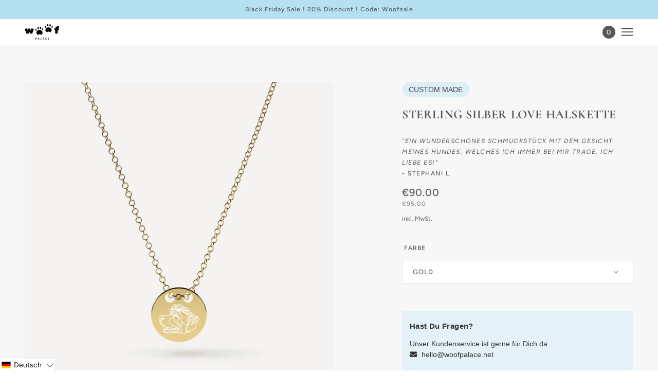

--- FILE ---
content_type: image/svg+xml
request_url: https://cdn.shopify.com/s/files/1/0350/8312/4874/files/eps.svg?v=1686920641
body_size: 1589
content:
<?xml version="1.0" encoding="utf-8"?>
<!-- Generator: Adobe Illustrator 26.3.1, SVG Export Plug-In . SVG Version: 6.00 Build 0)  -->
<svg version="1.1" id="Ebene_1" xmlns="http://www.w3.org/2000/svg" xmlns:xlink="http://www.w3.org/1999/xlink" x="0px" y="0px"
	 viewBox="0 0 70 48" style="enable-background:new 0 0 70 48;" xml:space="preserve">
<style type="text/css">
	.st0{fill:#FFFFFF;stroke:#D9D9D9;}
	.st1{fill:#C80470;}
	.st2{fill:#727170;}
	.st3{fill:#767574;}
	.st4{fill:#FEFFFF;}
</style>
<path class="st0" d="M6,0.5h58c3,0,5.5,2.5,5.5,5.5v36c0,3-2.5,5.5-5.5,5.5H6c-3,0-5.5-2.5-5.5-5.5V6C0.5,3,3,0.5,6,0.5z"/>
<path class="st1" d="M25,32.2c-0.1,0.7-0.4,1.2-0.9,1.6c-0.5,0.4-1,0.6-1.6,0.6c-0.1,0-0.3,0-0.4,0c-4.2,0-8.5,0-12.7,0
	c-0.3,0-0.6,0-0.9-0.1c-1.2-0.3-2-1.4-2-2.6c0-0.1,0-0.1,0-0.2c0-4.3,0-8.7,0-13c0-0.3,0-0.7,0.2-1c0.4-1.1,1.4-1.8,2.5-1.8
	c0.1,0,0.1,0,0.2,0c4.3,0,8.6,0,13,0c0.7,0,1.3,0.2,1.8,0.6c0.7,0.6,1.1,1.3,1.1,2.2c0,1.3,0,2.7,0,4c0,1.9,0,3.8,0,5.8
	c0,0.3,0,0.3-0.3,0.3c-3,0-6,0-9,0c-0.7,0-1.3-0.1-1.9-0.5c-0.6-0.3-1-0.8-1.3-1.4c0.1,0,0.2,0,0.3,0c3.2,0,6.5,0,9.7,0
	c0.4,0,0.3,0.1,0.3-0.3c0-0.5,0-1,0-1.4c0-2.8-1.7-5.4-4.4-6.5c-4-1.6-8.5,0.6-9.5,4.8c-0.3,1-0.3,2.1-0.1,3.1
	c0.5,2.7,2.5,4.8,5.1,5.5c0.6,0.2,1.3,0.2,1.9,0.2c2.9,0,5.9,0,8.8,0C24.7,32.2,24.8,32.2,25,32.2z"/>
<path class="st2" d="M26.8,32.2c0-2.4,0-4.7,0-7.1c0-1.2,0.3-2.3,0.8-3.3c1.1-2,2.8-3.3,5.1-3.7c3.8-0.6,7.1,1.9,7.9,5.4
	c0.8,3.6-1.3,7.3-4.8,8.4c-0.7,0.2-1.3,0.3-2,0.3c-1.1,0-2.1,0-3.2,0c-0.1,0-0.1,0-0.2,0c-0.1,0-0.2,0-0.2,0.2c0,0.1,0,0.1,0,0.2
	c0,2.3,0,4.6,0,6.9c0,0.1,0,0.1,0,0.2c0,0.2,0,0.2-0.2,0.2c-1,0-2,0-3,0c-0.3,0-0.3,0-0.3-0.3C26.8,37.1,26.8,34.7,26.8,32.2z
	 M30.3,26.6C30.3,26.6,30.3,26.6,30.3,26.6c0,0.6,0,1.2,0,1.8c0,0.2,0,0.2,0.2,0.2c1.1,0,2.2,0,3.3,0c0.3,0,0.5,0,0.7-0.1
	c2-0.5,3.1-2.4,2.6-4.4c-0.5-1.9-2.4-3-4.3-2.5c-1.5,0.4-2.6,1.8-2.6,3.3C30.3,25.5,30.3,26.1,30.3,26.6z"/>
<path class="st2" d="M38.5,32.2c1.2-0.5,1.9-1.4,2.5-2.4c0.2-0.3,0.3-0.6,0.5-0.9c0.1-0.2,0.2-0.2,0.3-0.2c1.6,0,3.3,0,4.9,0
	c1.5,0,3,0,4.5,0c0.2,0,0.3,0,0.5-0.1c0.4-0.2,0.6-0.5,0.5-1c-0.1-0.4-0.4-0.7-0.8-0.7c-0.1,0-0.2,0-0.3,0c-1.4,0-2.7,0-4.1,0
	c-0.7,0-1.4-0.1-2-0.4c-1.6-0.8-2.5-2.1-2.6-3.9c-0.1-2,1.4-4,3.5-4.4c0.2,0,0.5-0.1,0.7-0.1c2.3,0,4.6,0,6.9,0c0.2,0,0.2,0,0.2,0.2
	c0,1,0,2,0,3c0,0.3,0,0.3-0.3,0.3c-2.1,0-4.3,0-6.4,0c-0.1,0-0.2,0-0.3,0c-0.5,0-0.9,0.4-0.9,0.9c0,0.5,0.4,0.9,0.9,0.9
	c0.5,0,1,0,1.5,0c1,0,2,0,3,0c2.1,0,4.1,1.5,4.4,3.8c0.4,2.5-1.4,4.7-3.7,5c-0.2,0-0.5,0.1-0.7,0.1c-4.2,0-8.3,0-12.5,0
	C38.7,32.2,38.6,32.2,38.5,32.2z"/>
<path class="st1" d="M9.7,11.9c0-0.6,0-1.4,0.3-2.1c0.7-2.1,2.2-3.4,4.3-4c2.5-0.6,5.1,0.4,6.5,2.5c0.6,0.9,0.9,2,0.9,3.1
	c0,0.5,0,1,0,1.5c0,0.1,0,0.1,0,0.2c0,0.2-0.2,0.4-0.4,0.4c-0.7,0-1.4,0-2.2,0c-0.3,0-0.4-0.2-0.4-0.5c0-0.5,0-1,0-1.5
	c0-0.2,0-0.3,0-0.5c-0.3-1.4-1.5-2.5-3-2.4c-1.4,0-2.5,0.9-2.9,2.2c-0.1,0.2-0.1,0.4-0.1,0.7c0,0.5,0,1,0,1.5c0,0.4-0.1,0.5-0.5,0.5
	c-0.7,0-1.3,0-2,0c-0.3,0-0.5-0.2-0.5-0.5C9.7,12.7,9.7,12.4,9.7,11.9z"/>
<path class="st1" d="M18.9,23.3c-2.1,0-4.3,0-6.4,0c0.3-1,1.9-2,3.2-2C16.9,21.3,18.6,22.3,18.9,23.3z"/>
<path class="st3" d="M62.9,39.6c-0.2,0.2-0.4,0.3-0.6,0.3c-0.7,0.1-1.1-0.3-1.1-1c0.1-0.7,0.5-1.2,1.2-1.3c0.3,0,0.6,0.1,0.8,0.3
	c0,0,0,0,0.1-0.1c0-0.1,0-0.2,0.1-0.2c0.1,0,0.2,0,0.3,0c0.1,0,0.1,0.1,0.1,0.1c0,0.1,0,0.3-0.1,0.4c-0.1,0.6-0.2,1.2-0.3,1.7
	c-0.2,0.9-1,1.3-1.8,1c-0.3-0.1-0.5-0.3-0.5-0.6c0-0.1,0-0.2,0.2-0.2c0.1,0,0.1,0,0.2,0c0.1,0,0.1,0,0.1,0.1c0,0.2,0.2,0.3,0.3,0.3
	C62.4,40.6,62.9,40.4,62.9,39.6z M62.2,39.5c0.5,0,0.9-0.5,0.8-1c0-0.2-0.2-0.3-0.4-0.4c-0.4-0.1-0.9,0.1-1,0.5
	C61.5,39.2,61.9,39.5,62.2,39.5z"/>
<path class="st3" d="M46.5,39.3c0.1-0.3,0.3-0.6,0.4-0.9c0.1-0.2,0.2-0.4,0.3-0.6c0.1-0.1,0.3-0.2,0.4-0.1c0.1,0,0,0.1,0.1,0.2
	c0,0.3,0.1,0.6,0.1,1c0,0.2,0,0.3,0.1,0.5c0.1,0,0.1-0.1,0.1-0.2c0.2-0.4,0.4-0.8,0.6-1.2c0.1-0.2,0.2-0.3,0.4-0.2
	c0.1,0,0.1,0,0.2,0c0,0.1,0,0.1-0.1,0.2c-0.3,0.6-0.6,1.1-0.9,1.7c-0.1,0.2-0.2,0.2-0.4,0.2c-0.3,0-0.3,0-0.3-0.3
	c0-0.3-0.1-0.7-0.2-1c-0.1,0-0.1,0.1-0.1,0.1c-0.2,0.3-0.3,0.7-0.5,1c-0.1,0.2-0.2,0.2-0.4,0.2c-0.3,0-0.3,0-0.3-0.3
	c-0.1-0.6-0.2-1.1-0.3-1.7c0-0.2,0-0.2,0.1-0.2c0.4,0,0.3-0.1,0.4,0.3c0,0.2,0.1,0.4,0.1,0.6C46.4,38.9,46.5,39.1,46.5,39.3
	C46.5,39.3,46.5,39.3,46.5,39.3z"/>
<path class="st3" d="M35.6,36.8c-0.1,0.5-0.2,1-0.3,1.5c0,0.2-0.1,0.3-0.1,0.5c0,0.5,0.3,0.7,0.7,0.7c0.5-0.1,0.8-0.3,0.9-0.8
	c0.1-0.5,0.2-1,0.3-1.5c0.1-0.4,0-0.3,0.4-0.4c0,0,0.1,0,0.1,0c-0.1,0.4-0.1,0.8-0.2,1.2c0,0.2-0.1,0.5-0.1,0.7
	c-0.2,1-1.1,1.3-1.9,1.1c-0.5-0.1-0.8-0.6-0.7-1.1c0.1-0.4,0.1-0.8,0.2-1.2c0-0.2,0.1-0.4,0.1-0.6c0-0.1,0.1-0.2,0.2-0.2
	C35.4,36.8,35.5,36.8,35.6,36.8z"/>
<path class="st3" d="M38.8,37.9c0.1,0,0.1-0.1,0.2-0.1c0.3-0.2,0.6-0.2,0.8-0.1c0.3,0.1,0.6,0.3,0.6,0.7c0.1,0.9-0.5,1.6-1.4,1.6
	c-0.2,0-0.3-0.1-0.6-0.3c-0.1,0,0,0.2-0.1,0.2c0,0-0.2,0-0.4,0c0.1-0.4,0.2-0.9,0.2-1.3c0.1-0.5,0.2-1,0.3-1.5c0-0.1,0-0.2,0.1-0.2
	c0.1,0,0.2,0,0.3,0c0.1,0,0,0.1,0,0.2c0,0.2-0.1,0.5-0.1,0.7C38.8,37.8,38.7,37.8,38.8,37.9z M40,38.6c0-0.3-0.2-0.5-0.4-0.5
	c-0.5-0.1-1,0.4-1,0.9c0,0.3,0.2,0.5,0.5,0.5C39.6,39.5,40,39.1,40,38.6z"/>
<path class="st3" d="M42.3,39c-0.3,0-0.5,0-0.8,0c-0.1,0-0.1,0.1-0.1,0.1c0,0.2,0.2,0.3,0.4,0.4c0.2,0,0.5,0,0.7-0.1
	c0,0,0.1-0.1,0.2,0c0.1,0.1,0.1,0.1,0.2,0.2c0,0,0,0.1-0.1,0.1c-0.4,0.3-0.9,0.4-1.3,0.2c-0.4-0.1-0.6-0.5-0.6-0.9
	c0-1,1-1.5,1.8-1.3c0.3,0.1,0.5,0.3,0.5,0.7c0,0.1,0,0.2,0,0.3c0,0.4,0,0.4-0.4,0.4C42.6,39,42.4,39,42.3,39
	C42.3,39,42.3,39,42.3,39z M41.5,38.6c0.4,0,0.7,0,1.1,0c0.2,0,0.3-0.1,0.2-0.3c0-0.1-0.1-0.1-0.2-0.2
	C42.2,37.9,41.6,38.1,41.5,38.6z"/>
<path class="st3" d="M50.8,39c-0.2,0-0.5,0-0.7,0c-0.1,0-0.2,0-0.1,0.2c0.1,0.2,0.2,0.3,0.4,0.3c0.2,0,0.5,0,0.7-0.1
	c0,0,0.1-0.1,0.2,0c0.1,0.1,0.1,0.1,0.2,0.2c0,0,0,0.1-0.1,0.1c-0.4,0.3-0.8,0.4-1.3,0.2c-0.4-0.1-0.6-0.5-0.6-0.9
	c0-1,1-1.5,1.8-1.3c0.4,0.1,0.6,0.4,0.5,0.8c0,0.4,0,0.4-0.4,0.4C51.1,39,50.9,39,50.8,39z M50,38.6c0.4,0,0.7,0,1.1,0
	c0.2,0,0.2,0,0.2-0.2c0-0.1-0.1-0.2-0.2-0.2C50.6,37.9,50.2,38.1,50,38.6z"/>
<path class="st3" d="M58,37.7c0,0.3-0.1,0.5-0.1,0.8c-0.1,0.4-0.1,0.8-0.2,1.2c0,0.1,0,0.1-0.1,0.2c-0.1,0-0.2,0-0.3,0
	c0,0,0-0.1,0-0.2c-0.1,0-0.1,0.1-0.2,0.1c-0.2,0.1-0.4,0.2-0.7,0.2c-0.4,0-0.6-0.3-0.7-0.6c0-0.2,0-0.4,0-0.6
	c0.1-0.3,0.1-0.5,0.1-0.8c0-0.1,0.1-0.2,0.2-0.2c0,0,0.1,0,0.1,0c0.2,0,0.2,0,0.1,0.2c-0.1,0.3-0.1,0.6-0.2,0.9c0,0.1,0,0.1,0,0.2
	c0,0.4,0.3,0.7,0.7,0.5c0.3-0.1,0.4-0.3,0.5-0.6c0.1-0.3,0.1-0.6,0.2-0.9c0.1-0.3,0.1-0.3,0.4-0.3C57.9,37.7,57.9,37.7,58,37.7z"/>
<path class="st3" d="M59.2,37.9c0.1,0,0.1-0.1,0.2-0.1c0.2-0.1,0.5-0.2,0.7-0.1c0.4,0.1,0.7,0.4,0.6,0.9c0,0.3-0.1,0.6-0.2,0.9
	c-0.1,0.4-0.1,0.4-0.5,0.3c0.1-0.3,0.1-0.6,0.2-0.9c0-0.1,0-0.3,0.1-0.4c0-0.3-0.1-0.5-0.4-0.5c-0.4,0-0.7,0.2-0.8,0.7
	c-0.1,0.3-0.1,0.6-0.2,0.9c0,0.1,0,0.2-0.1,0.2c-0.1,0-0.2,0-0.3,0c0,0-0.1,0-0.1-0.1c0-0.1,0-0.1,0-0.2c0.1-0.6,0.2-1.2,0.3-1.7
	c0-0.2,0.2-0.3,0.4-0.2C59.2,37.7,59.1,37.8,59.2,37.9z"/>
<path class="st3" d="M53.4,39.2c0.2,0.1,0.3,0.2,0.5,0.3c0.2,0,0.4,0,0.5-0.1c0.1-0.1,0.2-0.1,0.1-0.3c0-0.1-0.1-0.1-0.2-0.2
	c-0.1,0-0.2,0-0.3,0c-0.1,0-0.2,0-0.4-0.1c-0.2-0.1-0.4-0.2-0.4-0.4c0-0.2,0.1-0.4,0.3-0.6c0.2-0.2,0.5-0.2,0.8-0.2
	c0.2,0,0.4,0.1,0.6,0.2c0.1,0.1,0.1,0.1,0,0.2c0,0-0.1,0.1-0.1,0.1c-0.1,0.1-0.1,0.1-0.2,0C54.6,38,54.4,38,54.2,38
	c-0.1,0-0.2,0-0.2,0.1c-0.1,0-0.1,0.1-0.1,0.2c0,0.1,0.1,0.2,0.2,0.2c0.1,0,0.2,0,0.3,0.1c0.2,0,0.3,0,0.5,0.1
	c0.3,0.1,0.4,0.4,0.3,0.7c-0.1,0.2-0.2,0.3-0.3,0.4c-0.4,0.2-0.9,0.2-1.3,0C53.1,39.6,53.1,39.5,53.4,39.2
	C53.4,39.3,53.4,39.2,53.4,39.2z"/>
<path class="st3" d="M45.3,38.2c-0.1-0.1-0.3-0.1-0.4-0.1c-0.3,0-0.6,0.2-0.6,0.6c-0.1,0.3-0.1,0.6-0.2,0.9c0,0.2,0,0.2-0.3,0.2
	c-0.1,0-0.1,0-0.2,0c0-0.3,0.1-0.6,0.1-0.9c0.1-0.4,0.1-0.7,0.2-1.1c0-0.1,0-0.2,0.2-0.2c0.2,0,0.2,0,0.3,0.2
	c0.2-0.2,0.5-0.3,0.8-0.2c0,0,0.1,0,0.1,0c0.3,0.1,0.3,0.1,0.2,0.4C45.4,38.1,45.3,38.1,45.3,38.2z"/>
<path class="st3" d="M52,39.8c0.1-0.7,0.2-1.4,0.4-2c0-0.2,0-0.2,0.3-0.2c0.2,0,0.2,0,0.2,0.2c-0.1,0.6-0.2,1.2-0.3,1.8
	c0,0.1-0.1,0.2-0.2,0.2C52.2,39.8,52.2,39.8,52,39.8z"/>
<path class="st3" d="M52.5,37.1c0-0.2,0.2-0.3,0.4-0.3c0.1,0,0.2,0.1,0.2,0.3c0,0.2-0.2,0.3-0.4,0.3C52.6,37.3,52.5,37.2,52.5,37.1z
	"/>
<path class="st3" d="M37.2,35.9c0.1,0,0.2,0.1,0.2,0.2c0,0.2-0.2,0.3-0.3,0.3c-0.1,0-0.2-0.1-0.2-0.2C36.9,36.1,37,35.9,37.2,35.9z"
	/>
<path class="st3" d="M36.1,36.5c-0.1,0-0.2-0.1-0.2-0.2c0-0.2,0.1-0.3,0.3-0.3c0.1,0,0.2,0.1,0.2,0.2C36.4,36.3,36.3,36.4,36.1,36.5
	z"/>
<path class="st4" d="M30.3,26.6c0-0.6,0-1.1,0-1.7c0-1.5,1.1-2.9,2.6-3.3c1.9-0.5,3.8,0.6,4.3,2.5c0.5,2-0.6,3.9-2.6,4.4
	c-0.2,0.1-0.5,0.1-0.7,0.1c-1.1,0-2.2,0-3.3,0c-0.2,0-0.2,0-0.2-0.2C30.3,27.8,30.3,27.2,30.3,26.6C30.3,26.6,30.3,26.6,30.3,26.6z"
	/>
<path class="st4" d="M62.2,39.5c-0.4,0-0.7-0.3-0.5-0.9c0.1-0.4,0.6-0.7,1-0.5c0.2,0.1,0.3,0.2,0.4,0.4C63.2,39,62.8,39.5,62.2,39.5
	z"/>
<path class="st4" d="M40,38.6c0,0.5-0.4,0.9-0.9,0.9c-0.3,0-0.5-0.2-0.5-0.5c0-0.5,0.5-1,1-0.9C39.9,38.1,40,38.3,40,38.6z"/>
<path class="st4" d="M41.5,38.6c0.2-0.5,0.7-0.7,1.1-0.5c0.1,0,0.1,0.1,0.2,0.2c0.1,0.2,0,0.3-0.2,0.3
	C42.2,38.6,41.8,38.6,41.5,38.6z"/>
<path class="st4" d="M50,38.6c0.2-0.5,0.7-0.7,1.1-0.5c0.1,0,0.2,0.1,0.2,0.2c0,0.2,0,0.2-0.2,0.2C50.7,38.6,50.4,38.6,50,38.6z"/>
</svg>


--- FILE ---
content_type: text/javascript; charset=utf-8
request_url: https://woofpalace.net/de/cart/update.js
body_size: -82
content:
{"token":"hWN5tLOmvqplFnAtD0C6n70E?key=e8dfc83318760b20fbf46b447296e787","note":null,"attributes":{"language":"de"},"original_total_price":0,"total_price":0,"total_discount":0,"total_weight":0.0,"item_count":0,"items":[],"requires_shipping":false,"currency":"EUR","items_subtotal_price":0,"cart_level_discount_applications":[],"discount_codes":[],"items_changelog":{"added":[]}}

--- FILE ---
content_type: image/svg+xml
request_url: https://cdn.shopify.com/s/files/1/0350/8312/4874/files/Sofort.svg?v=1686920640
body_size: 1534
content:
<svg width="70" height="48" viewBox="0 0 70 48" fill="none" xmlns="http://www.w3.org/2000/svg">
<rect x="0.5" y="0.5" width="69" height="47" rx="5.5" fill="#F884A1" stroke="#D9D9D9"/>
<path fill-rule="evenodd" clip-rule="evenodd" d="M40.732 18.8712L42.6669 9.23625C42.8997 8.15535 42.2595 7.06612 41.1869 6.75017C39.9896 6.45084 38.784 7.14927 38.4763 8.32995L36.7231 14.3325L35.3411 8.42142C35.233 7.87265 34.9004 7.38208 34.4265 7.06613C33.9525 6.75017 33.3622 6.64208 32.8051 6.75848C31.7076 6.99129 30.9925 8.27175 31.2669 9.43581L32.0823 16.1315C31.3739 15.4254 30.5466 15.2079 29.5879 15.7633L29.4631 15.8464C28.5894 16.4414 28.4117 17.6573 28.9731 18.7648C28.5083 18.7909 28.0541 18.9847 27.7086 19.3386L27.6255 19.43C26.8189 20.2615 26.9769 21.6667 27.983 22.6728L28.8003 23.4874C28.8922 27.2527 31.9551 29.8899 35.5663 29.8899C35.6091 29.8899 35.6503 29.884 35.6894 29.8731C40.581 29.8241 42.7308 26.9107 43.0992 22.4898C43.2156 21.093 42.9579 20.1368 42.4174 19.5631C42.1181 19.2471 41.8022 19.0974 41.561 19.0642L40.732 18.8712ZM35.3923 28.9896C35.4163 28.9856 35.4411 28.9836 35.4664 28.9836C39.9729 29.0251 41.8687 26.4975 42.2096 22.4233C42.3094 21.2593 42.1098 20.5525 41.7606 20.1783C41.6691 20.0869 41.5777 20.0204 41.4945 19.9871L41.3947 19.9538L36.1565 18.7316C36.1411 18.7265 36.113 18.7213 36.0741 18.7142C36.0501 18.7098 36.022 18.7047 35.9902 18.6983C35.7075 18.6484 35.4165 18.6401 35.1504 18.6983C34.743 18.7898 34.4853 19.0143 34.3522 19.4467C34.1753 20.0365 34.1901 20.4868 34.565 20.8475C34.6594 20.8823 34.7359 20.9449 34.7873 21.0233C35.0493 21.1966 35.4174 21.3477 35.9154 21.4837L39.366 22.257C39.9397 22.39 39.7567 23.2465 39.183 23.1384L39.0749 23.1217C38.6426 23.0802 38.152 23.1134 37.703 23.2797C36.8632 23.5957 36.3394 24.319 36.2729 25.666C36.2563 25.9155 36.0484 26.0984 35.799 26.0901C35.5495 26.0734 35.3583 25.8656 35.3749 25.6161C35.4414 24.1278 36.0235 23.155 36.9547 22.6312L35.6992 22.3402C35.2662 22.2228 34.9012 22.0841 34.5977 21.9259C34.452 22.1543 34.2622 22.3526 34.0362 22.5065L33.9364 22.573C33.8791 22.6117 33.8205 22.6471 33.7609 22.6792C34.1641 23.4334 34.0577 24.3869 33.4374 25.0341L33.346 25.1256C32.5644 25.9238 31.2922 25.9404 30.4857 25.1672L29.8137 24.4973C30.3503 27.1333 32.6608 28.9167 35.3923 28.9896ZM33.8796 21.4097C33.7977 21.5524 33.6835 21.6763 33.5456 21.7665L33.4459 21.8247C32.9304 22.1739 32.2319 22.0408 31.8827 21.5253L29.9204 18.6069C29.3883 17.7921 29.4548 16.944 29.9703 16.5864L30.0618 16.5199C30.727 16.1374 31.2841 16.4284 31.8578 17.2682L32.3251 17.9657C32.3455 18.0111 32.3734 18.0524 32.4072 18.0882L33.3997 19.5694C33.2648 20.281 33.3867 20.905 33.8796 21.4097ZM39.8564 18.6674L36.381 17.8586C36.3756 17.8572 36.3688 17.8554 36.3608 17.8533C36.3198 17.8423 36.2456 17.8226 36.1482 17.8087C35.7574 17.7421 35.35 17.7338 34.9509 17.817C34.4743 17.9248 34.0751 18.1642 33.7983 18.5485L33.1643 17.6025L32.1566 9.29446L32.1482 9.24457C31.9736 8.54614 32.406 7.76456 32.988 7.63984C33.3123 7.57332 33.6532 7.63152 33.9276 7.81445C34.202 7.99737 34.3932 8.28007 34.4597 8.60434L36.2232 16.1361C36.2325 16.3239 36.3559 16.492 36.5473 16.5448C36.7885 16.6114 37.0379 16.4783 37.1044 16.2372L39.3411 8.57108C39.5323 7.86433 40.2474 7.44028 40.9458 7.61489C41.5444 7.79782 41.9186 8.42142 41.7856 9.05333L39.8564 18.6674ZM31.1344 22.0325C31.5363 22.6195 32.187 22.9307 32.8449 22.9191C33.2038 23.3545 33.1846 23.9987 32.7806 24.4105L32.6974 24.502C32.2651 24.9427 31.5583 24.951 31.1176 24.5186L28.6232 22.0492C27.9331 21.359 27.8417 20.5109 28.274 20.062L28.3572 19.9705C28.7023 19.6093 29.2643 19.5658 29.6693 19.8474L31.1344 22.0325ZM22.5369 40.6657C23.9504 40.6657 25.0313 39.7178 25.0313 38.3293C25.0313 37.0405 24.1167 36.4834 22.9942 36.1508C22.2791 35.9429 21.8302 35.785 21.8302 35.2778C21.8302 34.8537 22.1378 34.5211 22.6284 34.5211C23.0441 34.5211 23.3517 34.7623 23.5762 35.1281L24.7486 34.3881C24.3828 33.5816 23.5596 33.1658 22.6699 33.1658C21.2564 33.1658 20.3585 34.1802 20.3585 35.3609C20.3585 36.3005 20.9239 37.0239 22.3124 37.4313C23.069 37.6475 23.5513 37.7971 23.5513 38.3958C23.5513 38.9612 23.1439 39.3104 22.5535 39.3104C21.9216 39.3104 21.4394 38.903 21.1484 38.5288L20.1755 39.5016C20.6994 40.2167 21.5475 40.6657 22.5369 40.6657ZM34.4598 33.2573V34.5877C33.6699 34.5544 33.0962 34.9535 33.0962 35.8349V36.3753C33.4122 36.0428 33.8612 35.8765 34.4182 35.8765V37.2234C33.6367 37.2401 33.0962 37.739 33.0962 38.4374V40.5327H31.6827V35.7517C31.6827 34.4048 32.5308 33.2573 34.2519 33.2573H34.4598ZM46.0007 37.9635V36.7329C46.3166 37.0655 46.7573 37.2318 47.3227 37.2318V35.8931C46.5577 35.8765 46.0007 35.361 46.0007 34.6792V33.8893H44.5872V38.0466C44.5872 39.3936 45.4269 40.541 47.1564 40.541H47.3643V39.2107C46.5744 39.2356 46.0007 38.8448 46.0007 37.9635ZM25.5382 38.0133C25.5382 39.4684 26.7522 40.6657 28.2488 40.6657C29.7455 40.6657 30.9594 39.4684 30.9594 38.0133C30.9594 36.5583 29.7455 35.3609 28.2488 35.3609C26.7522 35.3609 25.5382 36.5583 25.5382 38.0133ZM50 39.668C50 40.1918 49.5677 40.6158 49.0521 40.6158C48.5283 40.6158 48.1043 40.1918 48.1043 39.668C48.1043 39.1441 48.5283 38.7201 49.0521 38.7201C49.576 38.7201 50 39.1525 50 39.668ZM28.2485 39.3353C28.9718 39.3353 29.5455 38.7616 29.5455 38.0133C29.5455 37.265 28.9718 36.6913 28.2485 36.6913C27.5168 36.6913 26.9514 37.265 26.9514 38.0133C26.9514 38.7699 27.5251 39.3353 28.2485 39.3353ZM34.834 38.0133C34.834 39.4684 36.048 40.6657 37.5446 40.6657C39.0412 40.6657 40.2552 39.4684 40.2552 38.0133C40.2552 36.5583 39.0412 35.3609 37.5446 35.3609C36.048 35.3609 34.834 36.5583 34.834 38.0133ZM37.5445 39.3353C38.2762 39.3353 38.8416 38.7616 38.8416 38.0133C38.8416 37.265 38.2679 36.6913 37.5445 36.6913C36.8211 36.6913 36.2474 37.265 36.2474 38.0133C36.2474 38.7699 36.8211 39.3353 37.5445 39.3353ZM42.392 35.5023V36.076C42.6747 35.6187 43.132 35.4025 43.7722 35.4274V36.9407C42.9241 36.9407 42.4336 37.4063 42.4336 38.2378V40.5326H41.0201V35.5023H42.392Z" fill="white"/>
</svg>


--- FILE ---
content_type: text/javascript
request_url: https://woofpalace.net/cdn/shop/t/25/assets/custom.js?v=165941825977410981011755981929
body_size: 136
content:
$(document).ready(function(){$(".CustomProductCarousel").on("mousedown",function(e){e.stopPropagation()}),$(".owl-carousel").owlCarousel({loop:!0,margin:10,items:5,dots:!1,mouseDrag:!0,autoplay:!0,responsive:{0:{items:3},480:{items:4},768:{items:5}}}),$(".cart--item--title").length>0&&$(".cart--item--title").each(function(){var cartItemText=$(this).html().split("<br>"),toInsert=[];cartItemText.forEach(function(item){item.includes("_pc_pricing")||toInsert.push(item)}),$(this).html(toInsert.join("<br>"))});function observerCallback(node,fn){return function(){this.observer.disconnect(),fn(),this.observer.takeRecords(),connectObserver(node,this.observer)}}function connectObserver(node,observer){observer.observe(node,{attributes:!0,childList:!0,subtree:!0})}var custom_timeout;function addToCartClickHandler(e){custom_timeout&&clearTimeout(custom_timeout),custom_timeout=setTimeout(function(){$(e.target).closest(".product-buy-buttons--primary").attr("data-loading","false"),clearTimeout(custom_timeout)},2e3)}function setAddToCartClickEvent(){$(".product-buy-buttons--primary").off("click",addToCartClickHandler),$(".product-buy-buttons--primary").on("click",addToCartClickHandler)}if($(".shopify-payment-button").hide(),$(".CustomProductCarousel").length>0){var callback=observerCallback($(".product-media--root")[0],function(){$(".product-media--root img").attr("sizes","".concat($(".product-media--root .image--root").width(),"px"))}),obs_carousel=new MutationObserver(callback);obs_carousel.observer=obs_carousel,connectObserver($(".product-media--root")[0],obs_carousel)}if($(".product-buy-buttons--form").length>0){var replaced=!1,callback=observerCallback($(".product-buy-buttons--form")[0],function(){if(setAddToCartClickEvent(),$(".uploadkit-thumbnails").children().length>0&&$(".product-buy-buttons--primary").show(),$(".product-buy-buttons--form .product-customizer-options").length>0&&!replaced){var form_html=$(".product-buy-buttons--form").html().split("<!-- BEGIN app snippet: product-customizer -->")[1].split("<!-- END app snippet -->");$(".product-customizer-options").remove(),$(".uploadkit-injected").after(form_html[0]),$(".product-customizer-options").show(),replaced=!0}}),obs_form=new MutationObserver(callback);obs_form.observer=obs_form,connectObserver($(".product-buy-buttons--form")[0],obs_form)}$(".product-buy-buttons--primary, .product-customizer-options").hide()});
//# sourceMappingURL=/cdn/shop/t/25/assets/custom.js.map?v=165941825977410981011755981929


--- FILE ---
content_type: image/svg+xml
request_url: https://cdn.shopify.com/s/files/1/0350/8312/4874/files/UnionPay.svg?v=1686920640
body_size: 3654
content:
<svg width="70" height="48" viewBox="0 0 70 48" fill="none" xmlns="http://www.w3.org/2000/svg">
<rect x="0.5" y="0.5" width="69" height="47" rx="5.5" fill="white" stroke="#D9D9D9"/>
<path d="M21.6555 10.0015H32.687C34.2269 10.0015 35.1847 11.2567 34.8255 12.8017L29.6895 34.8524C29.327 36.3921 27.7853 37.6483 26.2443 37.6483H15.2138C13.676 37.6483 12.7161 36.3921 13.0754 34.8524L18.2135 12.8017C18.5727 11.2567 20.1137 10.0015 21.6555 10.0015Z" fill="#E21836"/>
<path d="M31.7685 10H44.4545C45.9941 10 45.2999 11.2552 44.9377 12.8002L39.8025 34.8509C39.4422 36.3905 39.5546 37.6468 38.0117 37.6468H25.3257C23.7828 37.6468 22.828 36.3905 23.1905 34.8509L28.3254 12.8002C28.69 11.2552 30.2278 10 31.7685 10Z" fill="#00447C"/>
<path d="M43.9515 10H54.9831C56.5251 10 57.4829 11.2552 57.1207 12.8002L51.9855 34.8509C51.6231 36.3905 50.0802 37.6468 48.5384 37.6468H37.512C35.9691 37.6468 35.0122 36.3905 35.3735 34.8509L40.5095 12.8002C40.8687 11.2552 42.4087 10 43.9515 10Z" fill="#007B84"/>
<path d="M24.536 17.0666C23.4016 17.0781 23.0665 17.0666 22.9595 17.0413C22.9184 17.2368 22.1529 20.7681 22.1507 20.771C21.9859 21.4854 21.866 21.9947 21.4586 22.3236C21.2274 22.5147 20.9574 22.607 20.6444 22.607C20.1413 22.607 19.8482 22.3572 19.799 21.8834L19.7896 21.7207C19.7896 21.7207 19.9429 20.7638 19.9429 20.7584C19.9429 20.7584 20.7463 17.5404 20.8902 17.115C20.8977 17.0908 20.8999 17.0781 20.9017 17.0666C19.3379 17.0803 19.0607 17.0666 19.0416 17.0413C19.0311 17.076 18.9924 17.2755 18.9924 17.2755L18.172 20.9025L18.1016 21.2101L17.9652 22.2163C17.9652 22.5147 18.0239 22.7583 18.1406 22.9643C18.5143 23.6174 19.5804 23.7153 20.1835 23.7153C20.9606 23.7153 21.6896 23.5502 22.1822 23.2488C23.0372 22.7436 23.2609 21.9538 23.4604 21.252L23.5529 20.892C23.5529 20.892 24.3806 17.5498 24.5212 17.115C24.5266 17.0908 24.5287 17.0781 24.536 17.0666ZM27.3519 19.7628C27.1524 19.7628 26.7878 19.8112 26.4603 19.9717C26.3415 20.0328 26.2291 20.1032 26.1105 20.1734L26.2175 19.787L26.1589 19.7219C25.4644 19.8626 25.309 19.8814 24.6674 19.9717L24.6136 20.0075C24.5391 20.6251 24.473 21.0895 24.1968 22.3035C24.0917 22.7509 23.9825 23.2027 23.8731 23.649L23.9027 23.7057C24.5601 23.671 24.7596 23.671 25.331 23.6805L25.3772 23.6302C25.4498 23.2583 25.4593 23.1712 25.6201 22.418C25.6956 22.061 25.8532 21.2764 25.9309 20.997C26.0737 20.9308 26.2146 20.8658 26.349 20.8658C26.6692 20.8658 26.6303 21.1451 26.6179 21.2565C26.6042 21.4433 26.4875 22.0537 26.3678 22.5778L26.288 22.916C26.2323 23.1658 26.1713 23.4086 26.1156 23.6563L26.1398 23.7057C26.7878 23.671 26.9855 23.671 27.5388 23.6805L27.6039 23.6302C27.7039 23.0494 27.7332 22.894 27.9107 22.0483L28 21.6598C28.1734 20.8994 28.2605 20.5138 28.1293 20.1997C27.9905 19.8478 27.6577 19.7628 27.3519 19.7628ZM30.4977 20.5589C30.1532 20.6251 29.9336 20.6692 29.7152 20.6977C29.4988 20.7324 29.2877 20.7638 28.9548 20.8101L28.9285 20.834L28.9043 20.8531C28.8696 21.101 28.8454 21.3153 28.7994 21.5673C28.7604 21.8278 28.7005 22.1239 28.6028 22.5492C28.5273 22.8749 28.4883 22.9883 28.4453 23.1029C28.4033 23.2174 28.3571 23.3287 28.2721 23.649L28.292 23.6786L28.3087 23.7057C28.6198 23.6909 28.8233 23.6804 29.0325 23.6786C29.2415 23.671 29.4579 23.6786 29.7929 23.6804L29.8222 23.6565L29.8537 23.6302C29.9021 23.3414 29.9094 23.2637 29.9389 23.1228C29.9682 22.9717 30.0188 22.7625 30.1428 22.2037C30.2014 21.9413 30.2667 21.6797 30.3275 21.4118C30.3907 21.1451 30.4568 20.8824 30.5197 20.62L30.5103 20.5883L30.4977 20.5589ZM30.505 19.4855C30.192 19.3008 29.6427 19.3594 29.273 19.6146C28.9044 19.8646 28.8624 20.2196 29.1743 20.4067C29.4819 20.5863 30.0334 20.5328 30.3999 20.2755C30.7677 20.02 30.8137 19.6683 30.505 19.4855ZM32.3978 23.7636C33.0311 23.7636 33.6802 23.5891 34.1687 23.0712C34.5446 22.6512 34.717 22.0263 34.7767 21.769C34.9711 20.9161 34.8197 20.5179 34.6296 20.2754C34.3408 19.9056 33.8305 19.7871 33.301 19.7871C32.9827 19.7871 32.2244 19.8185 31.6321 20.3646C31.2067 20.7585 31.0101 21.2931 30.8915 21.8056C30.7719 22.3278 30.6342 23.2678 31.4987 23.6176C31.7654 23.7321 32.1499 23.7636 32.3978 23.7636ZM32.3484 21.8446C32.4944 21.1987 32.6667 20.6566 33.1066 20.6566C33.4513 20.6566 33.4763 21.06 33.3231 21.708C33.2956 21.8518 33.1698 22.3866 32.9996 22.6144C32.8808 22.7824 32.7401 22.8843 32.5847 22.8843C32.5385 22.8843 32.2634 22.8843 32.2591 22.4759C32.2569 22.2742 32.2981 22.0683 32.3484 21.8446ZM36.3596 23.6805L36.4091 23.6303C36.4792 23.2584 36.4908 23.171 36.6462 22.4181C36.7239 22.061 36.8847 21.2764 36.9603 20.9971C37.1033 20.9307 37.2418 20.8656 37.3806 20.8656C37.6986 20.8656 37.6599 21.145 37.6473 21.2563C37.6357 21.4434 37.519 22.0535 37.3972 22.5776L37.3217 22.9158C37.2639 23.1659 37.2009 23.4084 37.1453 23.6563L37.1695 23.7058C37.8196 23.6711 38.0097 23.6711 38.5663 23.6805L38.6336 23.6303C38.7312 23.0492 38.7575 22.8938 38.9404 22.0484L39.0275 21.6596C39.2017 20.8992 39.2899 20.5139 39.1608 20.1998C39.0181 19.8479 38.683 19.7629 38.3816 19.7629C38.1818 19.7629 37.8153 19.811 37.4897 19.9718C37.3733 20.0328 37.2566 20.103 37.1421 20.1735L37.2418 19.7871L37.1883 19.7217C36.494 19.8626 36.3354 19.8815 35.6946 19.9718L35.6454 20.0076C35.5677 20.6252 35.5045 21.0893 35.2284 22.3036C35.1233 22.751 35.0141 23.2027 34.9049 23.6491L34.9342 23.7058C35.5927 23.6711 35.7893 23.6711 36.3596 23.6805ZM41.1365 23.7057C41.1773 23.5062 41.4202 22.3236 41.4223 22.3236C41.4223 22.3236 41.6291 21.4559 41.6417 21.4245C41.6417 21.4245 41.7068 21.3341 41.7719 21.2984H41.8676C42.7708 21.2984 43.7906 21.2984 44.59 20.7103C45.134 20.307 45.5059 19.7114 45.6718 18.9876C45.7148 18.8101 45.7465 18.599 45.7465 18.3879C45.7465 18.1107 45.6909 17.8365 45.5301 17.6222C45.1224 17.0518 44.3107 17.0414 43.3736 17.0371C43.3706 17.0371 42.9117 17.0414 42.9117 17.0414C41.7122 17.0562 41.2311 17.0518 41.0335 17.0276C41.0168 17.115 40.9854 17.2705 40.9854 17.2705C40.9854 17.2705 40.5557 19.2618 40.5557 19.265C40.5557 19.265 39.5275 23.4989 39.4791 23.6984C40.5264 23.6858 40.9558 23.6858 41.1365 23.7057ZM41.9326 20.1682C41.9326 20.1682 42.3895 18.1809 42.3873 18.1884L42.4021 18.0865L42.4086 18.0088L42.5911 18.0276C42.5911 18.0276 43.5333 18.1086 43.5554 18.1107C43.9272 18.2546 44.0805 18.6254 43.9735 19.1094C43.8759 19.5517 43.589 19.9235 43.2203 20.1032C42.9168 20.2553 42.5449 20.268 42.1617 20.268H41.9138L41.9326 20.1682ZM44.777 21.8814C44.6563 22.396 44.5175 23.336 45.3777 23.6711C45.652 23.7878 45.8977 23.8225 46.1475 23.8098C46.4113 23.7956 46.6557 23.6633 46.8821 23.4729C46.8617 23.5512 46.8413 23.6294 46.8208 23.7079L46.8598 23.7582C47.4785 23.7321 47.6705 23.7321 48.3408 23.7372L48.4016 23.691C48.4995 23.1156 48.5917 22.5568 48.8461 21.456C48.97 20.9287 49.0937 20.4065 49.2209 19.8814L49.201 19.8236C48.5089 19.9519 48.3239 19.9793 47.6581 20.0737L47.6076 20.1148C47.6009 20.1683 47.5939 20.2197 47.5874 20.271C47.4839 20.1038 47.3338 19.961 47.1023 19.872C46.8063 19.7556 46.111 19.9056 45.5132 20.4498C45.0932 20.8384 44.8916 21.3708 44.777 21.8814ZM46.2306 21.9128C46.3788 21.2785 46.549 20.7418 46.9899 20.7418C47.2688 20.7418 47.4156 20.9992 47.3857 21.438C47.3621 21.5474 47.3365 21.6628 47.3062 21.7932C47.2621 21.9817 47.2142 22.1685 47.1677 22.3557C47.1204 22.4837 47.0652 22.6044 47.0047 22.6848C46.8913 22.8456 46.6213 22.9454 46.4659 22.9454C46.4218 22.9454 46.1497 22.9454 46.1403 22.5442C46.1381 22.3444 46.1793 22.1387 46.2306 21.9128ZM53.8214 19.8185L53.7679 19.7574C53.083 19.8962 52.9591 19.9182 52.3299 20.0032L52.2836 20.0494C52.2815 20.057 52.2796 20.0685 52.2764 20.079L52.2742 20.0685C51.8058 21.1492 51.8195 20.9161 51.4382 21.7668C51.4361 21.7281 51.4361 21.7039 51.4339 21.6627L51.3385 19.8185L51.2785 19.7574C50.5611 19.8962 50.5442 19.9182 49.8817 20.0032L49.83 20.0494C49.8228 20.0715 49.8228 20.0957 49.8185 20.122L49.8228 20.1314C49.9056 20.5547 49.8857 20.4603 49.9688 21.1282C50.0075 21.456 50.0591 21.7856 50.0979 22.1094C50.1632 22.6512 50.1998 22.9179 50.2796 23.7447C49.8322 24.4831 49.7263 24.7625 49.2955 25.4105L49.2985 25.4169L48.9952 25.8966C48.9605 25.9472 48.929 25.9818 48.8849 25.9966C48.8365 26.0206 48.7736 26.0249 48.6862 26.0249H48.5182L48.2684 26.8557L49.1253 26.8705C49.6284 26.8684 49.9446 26.6331 50.1148 26.3169L50.6536 25.3935H50.645L50.7018 25.3285C51.0642 24.5482 53.8214 19.8185 53.8214 19.8185ZM44.777 30.7305H44.4135L45.759 26.2802H46.2053L46.347 25.8217L46.3607 26.3315C46.3441 26.6467 46.592 26.926 47.2432 26.8798H47.9964L48.2556 26.0229H47.9722C47.8092 26.0229 47.7337 25.9817 47.7431 25.8935L47.7294 25.3748H46.3346V25.3775C45.8837 25.3869 44.5371 25.4208 44.2645 25.4934C43.9346 25.5784 43.5869 25.8284 43.5869 25.8284L43.7235 25.3695H42.4189L42.147 26.2802L40.7835 30.7985H40.5189L40.2595 31.6493H42.858L42.7708 31.9329H44.0513L44.1362 31.6493H44.4955L44.777 30.7305ZM43.7109 27.1844C43.5019 27.2422 43.1131 27.4176 43.1131 27.4176L43.4589 26.2802H44.4955L44.2454 27.1089C44.2454 27.1089 43.9252 27.1277 43.7109 27.1844ZM43.7308 28.8093C43.7308 28.8093 43.4051 28.8502 43.1908 28.8986C42.9798 28.9626 42.584 29.1642 42.584 29.1642L42.941 27.9806H43.983L43.7308 28.8093ZM43.15 30.741H42.1102L42.4116 29.7421H43.4482L43.15 30.741ZM45.654 27.9806H47.1528L46.9374 28.6781H45.4187L45.1907 29.4407H46.5195L45.5134 30.8574C45.4429 30.9615 45.3797 30.9983 45.3095 31.0276C45.2391 31.0634 45.1466 31.1053 45.0396 31.1053H44.6709L44.4177 31.9405H45.3819C45.8831 31.9405 46.1791 31.7125 46.3977 31.4132L47.0877 30.4689L47.2358 31.4277C47.2673 31.6073 47.3964 31.7125 47.4838 31.7533C47.5803 31.8017 47.68 31.8848 47.8209 31.8972C47.972 31.9036 48.0812 31.9087 48.1538 31.9087H48.6276L48.9121 30.9741H48.7252C48.6179 30.9741 48.4332 30.9561 48.4017 30.9225C48.3703 30.8816 48.3703 30.8187 48.3533 30.723L48.203 29.762H47.5875L47.8575 29.4407H49.3732L49.6063 28.6781H48.203L48.4216 27.9806H49.8206L50.0801 27.1204H45.9092L45.654 27.9806ZM32.9954 30.9352L33.3452 29.7715H34.7829L35.0456 28.9059H33.6065L33.8262 28.1896H35.2325L35.493 27.3515H31.9744L31.7192 28.1896H32.5186L32.3054 28.9059H31.5039L31.2382 29.7862H32.0373L31.5711 31.3259C31.5082 31.5297 31.6006 31.6074 31.6593 31.7021C31.7192 31.7943 31.78 31.8553 31.9166 31.89C32.0575 31.9215 32.154 31.9403 32.2852 31.9403H33.9061L34.1949 30.9814L33.4764 31.0801C33.3376 31.0801 32.9534 31.0635 32.9954 30.9352ZM33.1603 25.3642L32.7959 26.0227C32.7179 26.1666 32.6478 26.2558 32.5846 26.297C32.5289 26.3317 32.4187 26.3462 32.259 26.3462H32.0689L31.8148 27.1886H32.4461C32.7497 27.1886 32.9828 27.0773 33.0941 27.0216C33.2138 26.9576 33.2452 26.9942 33.3377 26.9049L33.551 26.7202H35.5224L35.784 25.8431H34.3409L34.5929 25.3642H33.1603ZM36.0708 30.9521C36.0372 30.9037 36.0614 30.8185 36.1127 30.641L36.6516 28.8575H38.5685C38.8478 28.8535 39.0495 28.8502 39.1807 28.8408C39.3216 28.826 39.4749 28.7758 39.6418 28.6854C39.8142 28.5908 39.9024 28.491 39.9769 28.3765C40.06 28.2622 40.1933 28.0121 40.3079 27.6265L40.9852 25.3695L38.996 25.3811C38.996 25.3811 38.3835 25.4714 38.1138 25.5712C37.8417 25.6825 37.4529 25.9933 37.4529 25.9933L37.6325 25.3746H36.4037L34.6833 31.0801C34.6223 31.3017 34.5814 31.4625 34.572 31.559C34.5688 31.663 34.7032 31.766 34.7904 31.8437C34.8933 31.9214 35.0455 31.9088 35.1915 31.9214C35.3451 31.933 35.5634 31.9403 35.8648 31.9403H36.8091L37.099 30.9615L36.2536 31.0414C36.1633 31.0414 36.0979 30.993 36.0708 30.9521ZM36.9992 27.6529H39.0127L38.8847 28.0541C38.8667 28.0635 38.8236 28.0342 38.6187 28.0584H36.8753L36.9992 27.6529ZM37.4026 26.3074H39.4329L39.2869 26.7906C39.2869 26.7906 38.33 26.7812 38.1767 26.8094C37.5023 26.9261 37.1084 27.2864 37.1084 27.2864L37.4026 26.3074ZM38.9297 29.3975C38.9131 29.4575 38.8867 29.494 38.8499 29.5215C38.809 29.5478 38.7429 29.5572 38.6442 29.5572H38.3573L38.3742 29.0686H37.1809L37.1325 31.4572C37.1306 31.6295 37.1473 31.7293 37.2734 31.8091C37.3995 31.9089 37.788 31.9215 38.311 31.9215H39.0588L39.3288 31.0275L38.6778 31.0632L38.4613 31.0759C38.4318 31.0632 38.4035 31.0517 38.3721 31.0202C38.3446 30.9931 38.2984 31.0097 38.3059 30.8374L38.311 30.2251L38.9937 30.1969C39.3624 30.1969 39.5199 30.077 39.6544 29.9627C39.7826 29.8533 39.8246 29.7274 39.873 29.5572L39.9875 29.0151H39.0494L38.9297 29.3975Z" fill="#FEFEFE"/>
</svg>


--- FILE ---
content_type: application/javascript
request_url: https://static.personizely.net/d77fc3b084.js
body_size: 17261
content:
(()=>{var e={843:(e,t,i)=>{"use strict";i.d(t,{RR:()=>s,DJ:()=>r,YN:()=>n,et:()=>a,_1:()=>o,$Q:()=>c});const s=[],r="Personizely",n="_ply",a=12,o="_ply_visitor",c=["source","medium","term","campaign","content"]},584:(e,t,i)=>{"use strict";i.d(t,{pC:()=>r,vQ:()=>n});const s=i(843).et/12,r=function(e,t){let i=arguments.length>2&&void 0!==arguments[2]?arguments[2]:31536e3*s,r=new Date;null===t&&(i=-1),r.setTime(r.getTime()+1e3*i);let n="; expires="+r.toGMTString();document.cookie=e+"="+t+n+"; path=/;"},n=e=>{let t,i=e+"=",s=document.cookie.split(";");for(let e=0;e<s.length;e++){let r=s[e];for(;" "===r.charAt(0);)r=r.substring(1,r.length);0===r.indexOf(i)&&(t=r.substring(i.length,r.length))}return t}},659:(e,t,i)=>{"use strict";i.d(t,{ak:()=>r,OE:()=>a,lA:()=>c,a1:()=>p,oH:()=>m,cM:()=>d,ZP:()=>v});var s=i(584);const r=e=>new URLSearchParams(window.location.search).get(e),n=e=>{for(;e.firstElementChild;)e=e.firstElementChild||e;return e},a=e=>{let t=0;for(let i in e)e.hasOwnProperty(i)&&t++;return t},o=e=>{if("string"==typeof e){const t=e.match(/\d+([\s,]\d+)?(\.\d+)?/);e=(t?t[0]:"0").replace(/[\s,]/g,"")}return Number(e)},c=function(){return new Promise((e=>{["complete","loaded","interactive"].includes(document.readyState)?e():document.addEventListener("DOMContentLoaded",(()=>{e()}))}))},l=[];let d=function(){for(var e=arguments.length,t=new Array(e),i=0;i<e;i++)t[i]=arguments[i];l.push(t)};r("ply_debug")||(0,s.vQ)("ply_debug")?d=console.log.bind(window.console):window.plyUnrollLogs=()=>{l.forEach((e=>console.log(...e)))};const h=e=>{const t=getComputedStyle(e,null).getPropertyValue("z-index");return"auto"!==t?parseInt(t):null},u=(e,t)=>{let i=h(e);if(!i)return null;let s=i;for(;e.parentElement!==t;)e=e.parentElement,i=h(e),i&&(s=i);return s},p=e=>e.replace(/[\w]([A-Z])/g,(function(e){return e[0]+"_"+e[1]})).toLowerCase(),m=e=>/^(([^<>()[\]\\.,;:\s@"]+(\.[^<>()[\]\\.,;:\s@"]+)*)|(".+"))@((\[[0-9]{1,3}\.[0-9]{1,3}\.[0-9]{1,3}\.[0-9]{1,3}])|(([a-zA-Z\-0-9]+\.)+[a-zA-Z]{2,}))$/.test(e),v={getParameterByName:r,getScrollPercent:()=>{let e=document.documentElement,t=document.body,i="scrollTop",s="scrollHeight";return(e[i]||t[i])/((e[s]||t[s])-e.clientHeight)*100},deepestChild:n,evaluateOperator:(e,t,i)=>{e=null!=e?e:"",i=null!=i?i:"";let s=!1;switch(t){case"is":s=String(e)===String(i);break;case"is not":s=String(e)!==String(i);break;case"contains":s=String(e).indexOf(i)>-1;break;case"does not contain":s=-1===String(e).indexOf(i);break;case"starts with":s=0===String(e).indexOf(i);break;case"ends with":s=-1!==String(e).indexOf(i,String(e).length-String(i).length);break;case"is empty":case"is not checked":s=!e;break;case"is not empty":case"is checked":s=!!e;break;case"is higher than":s=o(e)>o(i);break;case"is lower than":s=o(e)<o(i)}return s},onLoad:c,log:d,createZIndex:function(){let e=arguments.length>0&&void 0!==arguments[0]&&arguments[0],t=arguments.length>1&&void 0!==arguments[1]?arguments[1]:document.body;const i=[...document.querySelectorAll("body *")];let s=0;return i.forEach((i=>{if(e){if(!(!!i.offsetParent&&"hidden"!==getComputedStyle(i).visibility))return}const r=u(i,t);r&&r>s&&(s=r)})),s+1},serializeForm:e=>{const t={};for(let i=0;i<e.elements.length;i++){const s=e.elements[i];if(s.name&&!s.disabled&&"file"!==s.type&&"reset"!==s.type&&"submit"!==s.type&&"button"!==s.type&&("checkbox"!==s.type&&"radio"!==s.type||s.checked))if(s.name&&s.name.match(/(.*)\[\d+|\w+]/)){const e=s.name.match(/(?<key>.*)\[(?<id>\d+|\w+)\]/),i=e.groups.key,r=e.groups.id;"object"!=typeof t[i]&&(t[i]={}),t[i][r]=s.value}else t[s.name]=s.value}return t},validateForm:e=>{let t=!0;return[...e.querySelectorAll("[required]")].forEach((i=>{"checkbox"===i.type?i.checked||(t=!1):"radio"===i.type?[...e.querySelectorAll(`[name="${i.name}"]`)].find((e=>e.checked))||(t=!1):""===i.value&&(t=!1)})),t},validateEmail:m,getHiddenPropertyName:()=>{let e="hidden",t="";return null==document.hidden&&null!=document.msHidden?t="ms":null!=document.webkitHidden&&(t="webkit"),t+e.charAt(0).toUpperCase()+e.slice(1)}}},723:(e,t,i)=>{"use strict";i.d(t,{Z:()=>r});var s=i(971);const r={services:[],get(e){const t=this.services.find((t=>t.id===e));return t&&t.service},dispatchEvent(e,t){this.services.filter((t=>{let{hooks:i}=t;return i.find((t=>t.event===e))})).forEach((i=>{let{service:s,hooks:r}=i;r.filter((t=>t.event===e)).forEach((e=>s[e.method](t)))}))},inject(e,t){let i=arguments.length>2&&void 0!==arguments[2]?arguments[2]:[],r=arguments.length>3&&void 0!==arguments[3]?arguments[3]:[];t.state=s.Z,t.container=this,i.forEach((e=>{Object.defineProperty(t,e,{get:()=>this.get(e)})}));const n={id:e,service:t,hooks:r},a=this.services.findIndex((t=>t.id===e));a>-1?this.services.splice(a,1,n):this.services.push(n),t.init&&t.init()}}},971:(e,t,i)=>{"use strict";i.d(t,{Z:()=>j});var s=i(238),r=i.n(s);const n={type:"browser",check:e=>e.browsers.indexOf(j.parser.getBrowser().name)>-1};var a=i(584),o=i(659);const c={type:"cookie",check:e=>o.ZP.evaluateOperator((0,a.vQ)(e.name),e.operator,e.value)},l={type:"device",check(e){let t=j.parser.getDevice().type;return!t&&e.devices.indexOf("desktop")>-1||e.devices.indexOf(t)>-1}},d={type:"fields",needs:["server"],canBeRecheckedLocally:!0,check(e){let t=!0;return e.fields.forEach((e=>{const i="number"!=typeof e.id?j.visitor.get(e.id):j.visitor.getCustomFieldValue(e.id);o.ZP.evaluateOperator(i,e.operator,e.value)||(t=!1)})),t}},h={eventDates(e,t){let i=!0;if(e.dateEnabled){const s=new Date(t.date);"before"===e.dateType?i=new Date(e.date)>s:"on or after"===e.dateType?i=new Date(e.date)<s||this.sameDay(new Date(e.date),s):"in the last"===e.dateType&&(i=!0)}return i},sameDay:(e,t)=>e.getFullYear()===t.getFullYear()&&e.getMonth()===t.getMonth()&&e.getDate()===t.getDate(),firstLastFilter(e,t){let i,s=!0,r=j.visitor.getLocalProperty(t),n=new Date;if("in the last"===e.dateType){i=r>new Date(Date.now()-864e5*e.days)}else if("before"===e.dateType){i=r<new Date(e.date)}else if("on or after"===e.dateType){let t=new Date(e.date);i=r>t||t.getDay()===n.getDay()&&t.getMonth()===n.getMonth()&&t.getDate()===n.getDate()}return"was"===e.type?s=i:"was not"===e.type&&(s=!i),s}},u={type:"firstVisit",check:e=>"is now"===e.type?j.isFirstVisit:h.firstLastFilter(e,"first_visit")};var p=i(723);const m="during this session",v={type:"historyClick",needs:e=>e.dateType===m?[]:["server"],canBeRecheckedLocally:!0,check(e,t,i){let s;const r=(e.dateType===m?p.Z.get("session").getEvents("events"):j.events).filter((t=>(!e.valueEnabled||t.data===e.value)&&"click"===t.type&&(e.dateType===m||h.eventDates(e,t)))).length+(i?parseInt(i):0);return s="more"===e.moreLess?r>e.nr:r<e.nr,s}},w="during this session",g={type:"historyEvent",needs:e=>e.dateType===w?[]:["server"],canBeRecheckedLocally:!0,check(e,t,i){let s;const r=(e.dateType===w?p.Z.get("session").getEvents("events"):j.events).filter((t=>"custom"===t.type&&t.data===e.value&&(e.dateType===w||h.eventDates(e,t)))).length+(i?parseInt(i):0);return s="more"===e.moreLess?r>e.nr:r<e.nr,s}},f="during this session",b={type:"historyWidget",needs:e=>e.dateType===f?[]:["server"],canBeRecheckedLocally:!0,check(e,t,i){let s;const r=(e.dateType===f?p.Z.get("session").getEvents("widgetEvents"):j.widgetEvents||[]).filter((t=>{let i=e.action===t.type,s=!e.widgetEnabled||parseInt(e.widget)===parseInt(t.widgetId);return i&&s&&(e.dateType===f||h.eventDates(e,t))})).length+(i?parseInt(i):0);return s="more"===e.moreLess?r>e.nr:r<e.nr,s}},y={type:"lastVisit",check:e=>h.firstLastFilter(e,"last_visit")},k={type:"os",check:e=>e.oses.indexOf(j.parser.getOS().name)>-1},x={type:"locale",check(e){const t=navigator.language;return!!e.locales.find((e=>e.includes(t)))}};var S=i(843);const E="during this session",I=[n,c,l,d,u,{type:"firstSession",check:e=>"is now"===e.type?!!p.Z.get("session").getItem("isFirstSession"):h.firstLastFilter(e,"first_visit")},v,g,{type:"historyVisit",needs:e=>e.dateType===E?[]:["server"],check(e,t,i){const s=(e.dateType===E?p.Z.get("session").getEvents("events"):j.events).filter((t=>(!e.valueEnabled||t.data===e.value)&&"visit"===t.type&&(e.dateType===E||h.eventDates(e,t))));let r,n=0;s.forEach((e=>{n+=e.duration}));const a=s.length+(i?parseInt(i):0);if(r="more"===e.moreLess?a>e.nr:a<e.nr,e.durationEnabled){let t="more"===e.duration.moreLess?n>=e.duration.seconds:n<=e.duration.seconds;r=r&&t}return r}},b,y,k,x,{type:"queryString",check(e){let t=e.query.startsWith("utm_")&&S.$Q.includes(e.query.replace("utm_",""))?e.query:"query_"+e.query;const i=j.visitor.getLocalProperty(t);return o.ZP.evaluateOperator(i,e.operator,e.value)}},{type:"selector",needs:["dom"],check(e){let t="";try{let i=document.querySelector(e.selector);i&&(t="meta"===i.nodeName.toLowerCase()?i.content:i.textContent)}catch(e){t=""}return o.ZP.evaluateOperator(t.trim(),e.operator,e.value)}},{type:"source",check(e){const t=j.visitor.getLocalProperty("referrer");return o.ZP.evaluateOperator(t,e.operator,e.value)}},{type:"time",check(e){let t=(new Date).getHours(),i=parseInt(e.from.split(":")[0]),s=parseInt(e.to.split(":")[0]);return 0===s&&(s=24),t>=i&&t<s}},{type:"entryPage",check(e){const t=j.visitor.getLocalProperty("first_visit_page");return o.ZP.evaluateOperator(t,e.operator,e.value)}},{type:"utm",check(e){let t=!0;return e.parameters.forEach((e=>{let i=j.visitor.getLocalProperty("utm_"+e.utm);t&=o.ZP.evaluateOperator(i,e.operator,e.value)})),t}}];class O{constructor(e){this.id=e.id,this.type=e.type,this.settings=e.settings,this.value=!1,this.touched=!1,this.data=null}check(){const e=this.touched&&this.canBeRecheckedLocally();return this.needsServer()&&!e?this.value:I.find((e=>e.type===this.type)).check(this.settings,this.type,this.data)}get(e){return e?this[e]:{id:this.id,policy:this.type,operator:this.settings,value:this.value,data:this.data}}setValue(e){this.value=e,this.touched=!0}setData(e){this.data=e}needsServer(){return!I.find((e=>e.type===this.type))||this.needs("server")}needsCart(){return this.needs("cart")}needsDom(){return this.needs("dom")}canBeRecheckedLocally(){const e=I.find((e=>e.type===this.type));return e&&e.canBeRecheckedLocally}needs(e){const t=I.find((e=>e.type===this.type));if(!t)return!1;return("function"==typeof t.needs?t.needs(this.settings):t.needs||[]).includes(e)}}class _{constructor(e){let{filters:t,policy:i,logicalOperator:s,parentLogicalOperator:r}=e;this.policy=i,this.logicalOperator=s,this.parentLogicalOperator=r,this.filters=[],t.forEach((e=>{this.filters.push(new O(e))}))}check(){const e=this.logicalOperator,t=this.policy;let i;if("all"===e){i="include"===t;for(let e in this.filters)if(this.filters.hasOwnProperty(e)&&!this.filters[e].check()){i="include"!==t;break}}if("any"===e){i="include"!==t;for(let e in this.filters)if(this.filters.hasOwnProperty(e)&&this.filters[e].check()){i="include"===t;break}}return i}get(e){return e?this[e]:{filters:this.filters,policy:this.policy,logicalOperator:this.logicalOperator,parentLogicalOperator:this.parentLogicalOperator}}needsServer(){return!!this.filters.find((e=>e.needsServer()))}needsCart(){return!!this.filters.find((e=>e.needsCart()))}needsDom(){return!!this.filters.find((e=>e.needsDom()))}}const T={and:(e,t)=>e&&t,or:(e,t)=>e||t};class P{constructor(e){let{groups:t,id:i,name:s}=e;this.id=i,this.name=s,this.groups=[],t.forEach((e=>{this.groups.push(new _(e))}))}get(e){return e?this[e]:{groups:this.groups,id:this.id}}check(){let e,t=!0;return this.groups.forEach((i=>{t=e?T[e](t,i.check()):i.check(),e=i.get("parentLogicalOperator")})),t}needsServer(){return!!this.groups.find((e=>e.needsServer()))}needsCart(){return!!this.groups.find((e=>e.needsCart()))}needsDom(){return!!this.groups.find((e=>e.needsDom()))}}const L=`${S.YN}_transfer_session_storage`,C=`${S.YN}_initial_session_storage`;const D=new class{constructor(e){let{initialTransferKey:t,transferKey:i,keyPrefix:s}=e;this.transferKey=i,window.addEventListener("storage",(function(e){if(e.newValue){if(e.key===t){const e={};for(let t in sessionStorage)sessionStorage.hasOwnProperty(t)&&t.startsWith(s)&&(e[t]=sessionStorage.getItem(t));localStorage.setItem(i,JSON.stringify(e)),setTimeout((()=>localStorage.removeItem(i)))}if(e.key===i){const t=JSON.parse(e.newValue);for(let e in t)t.hasOwnProperty(e)&&sessionStorage.setItem(e,t[e])}}})),localStorage.setItem(t,s),setTimeout((()=>localStorage.removeItem(t)))}setItem(e,t){localStorage.setItem(this.transferKey,JSON.stringify({[e]:t})),setTimeout((()=>localStorage.removeItem(this.transferKey))),sessionStorage.setItem(e,t)}getItem(e){return sessionStorage.getItem(e)}}({initialTransferKey:C,transferKey:L,keyPrefix:S.YN}),N=(e,t)=>window.Proxy?new Proxy(e,t):e;var z;const j={websiteId:"d77fc3b084",server:"https://tracker.personizely.net",targets:(z=[],"string"==typeof z?[]:z).map((e=>new P(e))),neededTargets:[],paused:1,visitor:new class{constructor(e){this.id=e,this.synced=!1,this.listeners=[];const t={set:(e,i,s)=>(o.ZP.log("Visitor changed. Prop",i,"to",s),e[i]="customFieldValues"===i?N(s,t):s,this.listeners.filter((e=>e.prop===i)).forEach((t=>{t.callback(e,i)})),!0)},i=this.fetch(),s={...i,customFieldValues:N(i&&i.customFieldValues?i.customFieldValues:{},t)};this.visitor=N(s,t)}addListener(e,t){this.listeners.push({prop:e,callback:t})}setId(e){e!==this.id&&((0,a.pC)(S.YN,e),D.setItem(S.YN,e),this.id=e)}getId(){return this.id}get(e){return e?this.visitor[e]:this.visitor}set(e,t){this.visitor[e]=t}getCustomFieldValue(e){return this.visitor.customFieldValues?this.visitor.customFieldValues[e]:null}setCustomFieldValue(e,t){this.visitor.customFieldValues[e]=t}update(e){for(let t in e)if("customFieldValues"===t)for(let i in e[t])this.visitor.customFieldValues[i]!==e.customFieldValues[i]&&this.setCustomFieldValue(i,e.customFieldValues[i]);else this.visitor[t]!==e[t]&&this.set(t,e[t])}save(){window.localStorage&&localStorage.setItem(S._1,JSON.stringify(this.visitor))}fetch(){if(window.localStorage&&localStorage.getItem(S._1)){let e;try{e=JSON.parse(localStorage.getItem(S._1))}catch(t){e=null}return e}}setSynced(e){this.synced=e}isSynced(){return this.synced}getUtm(e){return this.getLocalProperty("utm_"+e)}setLocalProperty(e,t){const i=S.YN+"_"+e;D.setItem(i,t),(0,a.pC)(i,t)}getLocalProperty(e){const t=S.YN+"_"+e;return(0,a.vQ)(t)||D.getItem(t)}}((0,a.vQ)(S.YN)||D.getItem(S.YN)||null),parser:new(r()),eventId:null,dateStart:Date.now(),isFirstVisit:!1,events:[],session:D}},458:(e,t,i)=>{var s,r=i(928);function n(){s=new RegExp(r.join("|"),"i")}function a(e){return-1===r.indexOf(e)}e.exports=function(e){return s.test(e)},e.exports.find=function(e){var t=e.match(s);return t&&t[0]},e.exports.extend=function(e){[].push.apply(r,e.filter(a)),n()},e.exports.exclude=function(e){for(var t=e.length;t--;){var i=r.lastIndexOf(e[t].toLowerCase());i>-1&&r.splice(i,1)}n()};try{new RegExp("(?<! cu)bot").test("dangerbot"),r.splice(r.lastIndexOf("bot"),1),r.push("(?<! cu)bot"),r.splice(r.lastIndexOf("search"),1),r.push("(?<! (ya|yandex))search"),r.splice(r.lastIndexOf("http"),1),r.push("(?<!(lib))http"),r.splice(r.lastIndexOf("java"),1),r.push("java(?!;)"),r.splice(r.lastIndexOf("fetch"),1),r.push("(?<!(mozac))fetch")}catch(e){}n()},928:e=>{"use strict";e.exports=JSON.parse('[" daum[/|\\\\s]"," deusu/"," splash ","(?:^|\\\\s)site","@[a-z]","\\\\(at\\\\)[a-z]","\\\\[at\\\\][a-z]","^12345","^<","^ace explorer","^acoon","^active","^ad muncher","^ahc/","^anglesharp/","^anonymous","^apache","^applicationhealthservice","^arachni/","^avsdevicesdk/","^axios/","^biglotron","^blackboard safeassign","^blocknote.net","^blogtrottr/","^browsershots","^cakephp","^camo asset proxy","^captivenetworksupport","^castro","^clamav[\\\\s/]","^cobweb/","^coccoc","^collectd/","^custom$","^dap ","^datadog agent/","^davclnt","^deluge","^discourse","^dispatch/\\\\d","^disqus/","^duckduckgo","^evernote clip resolver","^facebook","^faraday","^fdm[/\\\\s]\\\\d","^flashget","^friendica","^getright/","^gigablastopensource","^googal","^goose","^gozilla/","^greenbrowser","^hatena","^hexometer","^hobbit","^hotzonu","^hwcdn/","^infox-wisg","^ingrid/\\\\d","^integrity/","^jeode/","^jetbrains","^jetty/","^jigsaw","^libwww","^linkdex","^lwp-","^lwp::simple","^mailchimp\\\\.com$","^metauri","^microsoft bits","^microsoft data","^microsoft office existence","^microsoft office protocol discovery","^microsoft windows network diagnostics","^microsoft-cryptoapi","^microsoft-webdav-miniredir","^monit","^movabletype","^mozilla/\\\\d\\\\.\\\\d \\\\(compatible;?\\\\)$","^my browser$","^navermailapp","^netsurf","^ning","^node-superagent","^notetextview","^nuzzel","^octopus","^offline explorer","^ossproxy","^panscient","^perimeterx","^photon/","^php","^postman","^postrank","^prometheus/","^python","^ramblermail","^restsharp/","^robozilla/","^ruby$","^scrapy","^seo","^shareaza","^shortlinktranslate","^sistrix","^sixy.ch/","^smallproxy","^snap$","^snapchat","^space bison","^spotify/","^sprinklr","^svn","^swcd ","^t-online browser","^taringa","^test certificate info","^the knowledge ai","^thinklab","^thumb","^traackr.com","^transmission","^tumblr/","^ucmore","^upflow/","^user_agent","^vbulletin","^venus/fedoraplanet","^w3c","^webcopier","^wget","^whatsapp","^whatweb","^www-mechanize","^xenu link sleuth","^xymon","^yahoo","^yandex","^zabbix","^zdm/\\\\d","^zmeu$","adbeat\\\\.com","amiga","appinsights","archive","ask jeeves/teoma","bit.ly/","bluecoat drtr","bot","browsex","burpcollaborator","capture","catch","check","chrome-lighthouse","chromeframe","client","cloud","crawl","cron","daemon","dareboost","datanyze","dataprovider","dejaclick","dmbrowser","download","email","evc-batch/","feed","fetch","finder","firephp","freesafeip","ghost","gomezagent","google","headlesschrome/","http","httrack","hubspot marketing grader","hydra","ibisbrowser","images","index","ips-agent","java","jorgee","library","mail\\\\.ru/","manager","monitor","neustar wpm","news","nutch","offbyone","optimize","pagespeed","parse","perl","phantom","pingdom","powermarks","preview","probe","ptst[/ ]\\\\d","reader","rigor","rss","scan","scrape","search","server","sogou","sparkler/","spider","statuscake","stumbleupon\\\\.com","supercleaner","synapse","synthetic","toolbar","torrent","tracemyfile","transcoder","trendsmapresolver","twingly recon","url","valid","wapchoi/","wappalyzer","webglance","webkit2png","wordpress","zgrab"]')},238:function(e,t,i){var s;!function(r,n){"use strict";var a="function",o="undefined",c="object",l="string",d="model",h="name",u="type",p="vendor",m="version",v="architecture",w="console",g="mobile",f="tablet",b="smarttv",y="wearable",k="embedded",x="Amazon",S="Apple",E="ASUS",I="BlackBerry",O="Firefox",_="Google",T="Huawei",P="LG",L="Microsoft",C="Motorola",D="Opera",N="Samsung",z="Sharp",j="Sony",q="Xiaomi",V="Zebra",R="Facebook",F=function(e){for(var t={},i=0;i<e.length;i++)t[e[i].toUpperCase()]=e[i];return t},Z=function(e,t){return typeof e===l&&-1!==A(t).indexOf(A(e))},A=function(e){return e.toLowerCase()},$=function(e,t){if(typeof e===l)return e=e.replace(/^\s\s*/,"").replace(/\s\s*$/,""),typeof t===o?e:e.substring(0,350)},U=function(e,t){for(var i,s,r,o,l,d,h=0;h<t.length&&!l;){var u=t[h],p=t[h+1];for(i=s=0;i<u.length&&!l;)if(l=u[i++].exec(e))for(r=0;r<p.length;r++)d=l[++s],typeof(o=p[r])===c&&o.length>0?2===o.length?typeof o[1]==a?this[o[0]]=o[1].call(this,d):this[o[0]]=o[1]:3===o.length?typeof o[1]!==a||o[1].exec&&o[1].test?this[o[0]]=d?d.replace(o[1],o[2]):n:this[o[0]]=d?o[1].call(this,d,o[2]):n:4===o.length&&(this[o[0]]=d?o[3].call(this,d.replace(o[1],o[2])):n):this[o]=d||n;h+=2}},B=function(e,t){for(var i in t)if(typeof t[i]===c&&t[i].length>0){for(var s=0;s<t[i].length;s++)if(Z(t[i][s],e))return"?"===i?n:i}else if(Z(t[i],e))return"?"===i?n:i;return e},M={ME:"4.90","NT 3.11":"NT3.51","NT 4.0":"NT4.0",2e3:"NT 5.0",XP:["NT 5.1","NT 5.2"],Vista:"NT 6.0",7:"NT 6.1",8:"NT 6.2",8.1:"NT 6.3",10:["NT 6.4","NT 10.0"],RT:"ARM"},Y={browser:[[/\b(?:crmo|crios)\/([\w\.]+)/i],[m,[h,"Chrome"]],[/edg(?:e|ios|a)?\/([\w\.]+)/i],[m,[h,"Edge"]],[/(opera mini)\/([-\w\.]+)/i,/(opera [mobiletab]{3,6})\b.+version\/([-\w\.]+)/i,/(opera)(?:.+version\/|[\/ ]+)([\w\.]+)/i],[h,m],[/opios[\/ ]+([\w\.]+)/i],[m,[h,"Opera Mini"]],[/\bopr\/([\w\.]+)/i],[m,[h,D]],[/(kindle)\/([\w\.]+)/i,/(lunascape|maxthon|netfront|jasmine|blazer)[\/ ]?([\w\.]*)/i,/(avant |iemobile|slim)(?:browser)?[\/ ]?([\w\.]*)/i,/(ba?idubrowser)[\/ ]?([\w\.]+)/i,/(?:ms|\()(ie) ([\w\.]+)/i,/(flock|rockmelt|midori|epiphany|silk|skyfire|ovibrowser|bolt|iron|vivaldi|iridium|phantomjs|bowser|quark|qupzilla|falkon|rekonq|puffin|brave|whale|qqbrowserlite|qq|duckduckgo)\/([-\w\.]+)/i,/(weibo)__([\d\.]+)/i],[h,m],[/(?:\buc? ?browser|(?:juc.+)ucweb)[\/ ]?([\w\.]+)/i],[m,[h,"UCBrowser"]],[/microm.+\bqbcore\/([\w\.]+)/i,/\bqbcore\/([\w\.]+).+microm/i],[m,[h,"WeChat(Win) Desktop"]],[/micromessenger\/([\w\.]+)/i],[m,[h,"WeChat"]],[/konqueror\/([\w\.]+)/i],[m,[h,"Konqueror"]],[/trident.+rv[: ]([\w\.]{1,9})\b.+like gecko/i],[m,[h,"IE"]],[/yabrowser\/([\w\.]+)/i],[m,[h,"Yandex"]],[/(avast|avg)\/([\w\.]+)/i],[[h,/(.+)/,"$1 Secure Browser"],m],[/\bfocus\/([\w\.]+)/i],[m,[h,"Firefox Focus"]],[/\bopt\/([\w\.]+)/i],[m,[h,"Opera Touch"]],[/coc_coc\w+\/([\w\.]+)/i],[m,[h,"Coc Coc"]],[/dolfin\/([\w\.]+)/i],[m,[h,"Dolphin"]],[/coast\/([\w\.]+)/i],[m,[h,"Opera Coast"]],[/miuibrowser\/([\w\.]+)/i],[m,[h,"MIUI Browser"]],[/fxios\/([-\w\.]+)/i],[m,[h,O]],[/\bqihu|(qi?ho?o?|360)browser/i],[[h,"360 Browser"]],[/(oculus|samsung|sailfish|huawei)browser\/([\w\.]+)/i],[[h,/(.+)/,"$1 Browser"],m],[/(comodo_dragon)\/([\w\.]+)/i],[[h,/_/g," "],m],[/(electron)\/([\w\.]+) safari/i,/(tesla)(?: qtcarbrowser|\/(20\d\d\.[-\w\.]+))/i,/m?(qqbrowser|baiduboxapp|2345Explorer)[\/ ]?([\w\.]+)/i],[h,m],[/(metasr)[\/ ]?([\w\.]+)/i,/(lbbrowser)/i,/\[(linkedin)app\]/i],[h],[/((?:fban\/fbios|fb_iab\/fb4a)(?!.+fbav)|;fbav\/([\w\.]+);)/i],[[h,R],m],[/safari (line)\/([\w\.]+)/i,/\b(line)\/([\w\.]+)\/iab/i,/(chromium|instagram)[\/ ]([-\w\.]+)/i],[h,m],[/\bgsa\/([\w\.]+) .*safari\//i],[m,[h,"GSA"]],[/headlesschrome(?:\/([\w\.]+)| )/i],[m,[h,"Chrome Headless"]],[/ wv\).+(chrome)\/([\w\.]+)/i],[[h,"Chrome WebView"],m],[/droid.+ version\/([\w\.]+)\b.+(?:mobile safari|safari)/i],[m,[h,"Android Browser"]],[/(chrome|omniweb|arora|[tizenoka]{5} ?browser)\/v?([\w\.]+)/i],[h,m],[/version\/([\w\.\,]+) .*mobile\/\w+ (safari)/i],[m,[h,"Mobile Safari"]],[/version\/([\w(\.|\,)]+) .*(mobile ?safari|safari)/i],[m,h],[/webkit.+?(mobile ?safari|safari)(\/[\w\.]+)/i],[h,[m,B,{"1.0":"/8",1.2:"/1",1.3:"/3","2.0":"/412","2.0.2":"/416","2.0.3":"/417","2.0.4":"/419","?":"/"}]],[/(webkit|khtml)\/([\w\.]+)/i],[h,m],[/(navigator|netscape\d?)\/([-\w\.]+)/i],[[h,"Netscape"],m],[/mobile vr; rv:([\w\.]+)\).+firefox/i],[m,[h,"Firefox Reality"]],[/ekiohf.+(flow)\/([\w\.]+)/i,/(swiftfox)/i,/(icedragon|iceweasel|camino|chimera|fennec|maemo browser|minimo|conkeror|klar)[\/ ]?([\w\.\+]+)/i,/(seamonkey|k-meleon|icecat|iceape|firebird|phoenix|palemoon|basilisk|waterfox)\/([-\w\.]+)$/i,/(firefox)\/([\w\.]+)/i,/(mozilla)\/([\w\.]+) .+rv\:.+gecko\/\d+/i,/(polaris|lynx|dillo|icab|doris|amaya|w3m|netsurf|sleipnir|obigo|mosaic|(?:go|ice|up)[\. ]?browser)[-\/ ]?v?([\w\.]+)/i,/(links) \(([\w\.]+)/i],[h,m]],cpu:[[/(?:(amd|x(?:(?:86|64)[-_])?|wow|win)64)[;\)]/i],[[v,"amd64"]],[/(ia32(?=;))/i],[[v,A]],[/((?:i[346]|x)86)[;\)]/i],[[v,"ia32"]],[/\b(aarch64|arm(v?8e?l?|_?64))\b/i],[[v,"arm64"]],[/\b(arm(?:v[67])?ht?n?[fl]p?)\b/i],[[v,"armhf"]],[/windows (ce|mobile); ppc;/i],[[v,"arm"]],[/((?:ppc|powerpc)(?:64)?)(?: mac|;|\))/i],[[v,/ower/,"",A]],[/(sun4\w)[;\)]/i],[[v,"sparc"]],[/((?:avr32|ia64(?=;))|68k(?=\))|\barm(?=v(?:[1-7]|[5-7]1)l?|;|eabi)|(?=atmel )avr|(?:irix|mips|sparc)(?:64)?\b|pa-risc)/i],[[v,A]]],device:[[/\b(sch-i[89]0\d|shw-m380s|sm-[ptx]\w{2,4}|gt-[pn]\d{2,4}|sgh-t8[56]9|nexus 10)/i],[d,[p,N],[u,f]],[/\b((?:s[cgp]h|gt|sm)-\w+|galaxy nexus)/i,/samsung[- ]([-\w]+)/i,/sec-(sgh\w+)/i],[d,[p,N],[u,g]],[/\((ip(?:hone|od)[\w ]*);/i],[d,[p,S],[u,g]],[/\((ipad);[-\w\),; ]+apple/i,/applecoremedia\/[\w\.]+ \((ipad)/i,/\b(ipad)\d\d?,\d\d?[;\]].+ios/i],[d,[p,S],[u,f]],[/\b((?:ag[rs][23]?|bah2?|sht?|btv)-a?[lw]\d{2})\b(?!.+d\/s)/i],[d,[p,T],[u,f]],[/(?:huawei|honor)([-\w ]+)[;\)]/i,/\b(nexus 6p|\w{2,4}e?-[atu]?[ln][\dx][012359c][adn]?)\b(?!.+d\/s)/i],[d,[p,T],[u,g]],[/\b(poco[\w ]+)(?: bui|\))/i,/\b; (\w+) build\/hm\1/i,/\b(hm[-_ ]?note?[_ ]?(?:\d\w)?) bui/i,/\b(redmi[\-_ ]?(?:note|k)?[\w_ ]+)(?: bui|\))/i,/\b(mi[-_ ]?(?:a\d|one|one[_ ]plus|note lte|max|cc)?[_ ]?(?:\d?\w?)[_ ]?(?:plus|se|lite)?)(?: bui|\))/i],[[d,/_/g," "],[p,q],[u,g]],[/\b(mi[-_ ]?(?:pad)(?:[\w_ ]+))(?: bui|\))/i],[[d,/_/g," "],[p,q],[u,f]],[/; (\w+) bui.+ oppo/i,/\b(cph[12]\d{3}|p(?:af|c[al]|d\w|e[ar])[mt]\d0|x9007|a101op)\b/i],[d,[p,"OPPO"],[u,g]],[/vivo (\w+)(?: bui|\))/i,/\b(v[12]\d{3}\w?[at])(?: bui|;)/i],[d,[p,"Vivo"],[u,g]],[/\b(rmx[12]\d{3})(?: bui|;|\))/i],[d,[p,"Realme"],[u,g]],[/\b(milestone|droid(?:[2-4x]| (?:bionic|x2|pro|razr))?:?( 4g)?)\b[\w ]+build\//i,/\bmot(?:orola)?[- ](\w*)/i,/((?:moto[\w\(\) ]+|xt\d{3,4}|nexus 6)(?= bui|\)))/i],[d,[p,C],[u,g]],[/\b(mz60\d|xoom[2 ]{0,2}) build\//i],[d,[p,C],[u,f]],[/((?=lg)?[vl]k\-?\d{3}) bui| 3\.[-\w; ]{10}lg?-([06cv9]{3,4})/i],[d,[p,P],[u,f]],[/(lm(?:-?f100[nv]?|-[\w\.]+)(?= bui|\))|nexus [45])/i,/\blg[-e;\/ ]+((?!browser|netcast|android tv)\w+)/i,/\blg-?([\d\w]+) bui/i],[d,[p,P],[u,g]],[/(ideatab[-\w ]+)/i,/lenovo ?(s[56]000[-\w]+|tab(?:[\w ]+)|yt[-\d\w]{6}|tb[-\d\w]{6})/i],[d,[p,"Lenovo"],[u,f]],[/(?:maemo|nokia).*(n900|lumia \d+)/i,/nokia[-_ ]?([-\w\.]*)/i],[[d,/_/g," "],[p,"Nokia"],[u,g]],[/(pixel c)\b/i],[d,[p,_],[u,f]],[/droid.+; (pixel[\daxl ]{0,6})(?: bui|\))/i],[d,[p,_],[u,g]],[/droid.+ (a?\d[0-2]{2}so|[c-g]\d{4}|so[-gl]\w+|xq-a\w[4-7][12])(?= bui|\).+chrome\/(?![1-6]{0,1}\d\.))/i],[d,[p,j],[u,g]],[/sony tablet [ps]/i,/\b(?:sony)?sgp\w+(?: bui|\))/i],[[d,"Xperia Tablet"],[p,j],[u,f]],[/ (kb2005|in20[12]5|be20[12][59])\b/i,/(?:one)?(?:plus)? (a\d0\d\d)(?: b|\))/i],[d,[p,"OnePlus"],[u,g]],[/(alexa)webm/i,/(kf[a-z]{2}wi)( bui|\))/i,/(kf[a-z]+)( bui|\)).+silk\//i],[d,[p,x],[u,f]],[/((?:sd|kf)[0349hijorstuw]+)( bui|\)).+silk\//i],[[d,/(.+)/g,"Fire Phone $1"],[p,x],[u,g]],[/(playbook);[-\w\),; ]+(rim)/i],[d,p,[u,f]],[/\b((?:bb[a-f]|st[hv])100-\d)/i,/\(bb10; (\w+)/i],[d,[p,I],[u,g]],[/(?:\b|asus_)(transfo[prime ]{4,10} \w+|eeepc|slider \w+|nexus 7|padfone|p00[cj])/i],[d,[p,E],[u,f]],[/ (z[bes]6[027][012][km][ls]|zenfone \d\w?)\b/i],[d,[p,E],[u,g]],[/(nexus 9)/i],[d,[p,"HTC"],[u,f]],[/(htc)[-;_ ]{1,2}([\w ]+(?=\)| bui)|\w+)/i,/(zte)[- ]([\w ]+?)(?: bui|\/|\))/i,/(alcatel|geeksphone|nexian|panasonic|sony(?!-bra))[-_ ]?([-\w]*)/i],[p,[d,/_/g," "],[u,g]],[/droid.+; ([ab][1-7]-?[0178a]\d\d?)/i],[d,[p,"Acer"],[u,f]],[/droid.+; (m[1-5] note) bui/i,/\bmz-([-\w]{2,})/i],[d,[p,"Meizu"],[u,g]],[/\b(sh-?[altvz]?\d\d[a-ekm]?)/i],[d,[p,z],[u,g]],[/(blackberry|benq|palm(?=\-)|sonyericsson|acer|asus|dell|meizu|motorola|polytron)[-_ ]?([-\w]*)/i,/(hp) ([\w ]+\w)/i,/(asus)-?(\w+)/i,/(microsoft); (lumia[\w ]+)/i,/(lenovo)[-_ ]?([-\w]+)/i,/(jolla)/i,/(oppo) ?([\w ]+) bui/i],[p,d,[u,g]],[/(archos) (gamepad2?)/i,/(hp).+(touchpad(?!.+tablet)|tablet)/i,/(kindle)\/([\w\.]+)/i,/(nook)[\w ]+build\/(\w+)/i,/(dell) (strea[kpr\d ]*[\dko])/i,/(le[- ]+pan)[- ]+(\w{1,9}) bui/i,/(trinity)[- ]*(t\d{3}) bui/i,/(gigaset)[- ]+(q\w{1,9}) bui/i,/(vodafone) ([\w ]+)(?:\)| bui)/i],[p,d,[u,f]],[/(surface duo)/i],[d,[p,L],[u,f]],[/droid [\d\.]+; (fp\du?)(?: b|\))/i],[d,[p,"Fairphone"],[u,g]],[/(u304aa)/i],[d,[p,"AT&T"],[u,g]],[/\bsie-(\w*)/i],[d,[p,"Siemens"],[u,g]],[/\b(rct\w+) b/i],[d,[p,"RCA"],[u,f]],[/\b(venue[\d ]{2,7}) b/i],[d,[p,"Dell"],[u,f]],[/\b(q(?:mv|ta)\w+) b/i],[d,[p,"Verizon"],[u,f]],[/\b(?:barnes[& ]+noble |bn[rt])([\w\+ ]*) b/i],[d,[p,"Barnes & Noble"],[u,f]],[/\b(tm\d{3}\w+) b/i],[d,[p,"NuVision"],[u,f]],[/\b(k88) b/i],[d,[p,"ZTE"],[u,f]],[/\b(nx\d{3}j) b/i],[d,[p,"ZTE"],[u,g]],[/\b(gen\d{3}) b.+49h/i],[d,[p,"Swiss"],[u,g]],[/\b(zur\d{3}) b/i],[d,[p,"Swiss"],[u,f]],[/\b((zeki)?tb.*\b) b/i],[d,[p,"Zeki"],[u,f]],[/\b([yr]\d{2}) b/i,/\b(dragon[- ]+touch |dt)(\w{5}) b/i],[[p,"Dragon Touch"],d,[u,f]],[/\b(ns-?\w{0,9}) b/i],[d,[p,"Insignia"],[u,f]],[/\b((nxa|next)-?\w{0,9}) b/i],[d,[p,"NextBook"],[u,f]],[/\b(xtreme\_)?(v(1[045]|2[015]|[3469]0|7[05])) b/i],[[p,"Voice"],d,[u,g]],[/\b(lvtel\-)?(v1[12]) b/i],[[p,"LvTel"],d,[u,g]],[/\b(ph-1) /i],[d,[p,"Essential"],[u,g]],[/\b(v(100md|700na|7011|917g).*\b) b/i],[d,[p,"Envizen"],[u,f]],[/\b(trio[-\w\. ]+) b/i],[d,[p,"MachSpeed"],[u,f]],[/\btu_(1491) b/i],[d,[p,"Rotor"],[u,f]],[/(shield[\w ]+) b/i],[d,[p,"Nvidia"],[u,f]],[/(sprint) (\w+)/i],[p,d,[u,g]],[/(kin\.[onetw]{3})/i],[[d,/\./g," "],[p,L],[u,g]],[/droid.+; (cc6666?|et5[16]|mc[239][23]x?|vc8[03]x?)\)/i],[d,[p,V],[u,f]],[/droid.+; (ec30|ps20|tc[2-8]\d[kx])\)/i],[d,[p,V],[u,g]],[/(ouya)/i,/(nintendo) ([wids3utch]+)/i],[p,d,[u,w]],[/droid.+; (shield) bui/i],[d,[p,"Nvidia"],[u,w]],[/(playstation [345portablevi]+)/i],[d,[p,j],[u,w]],[/\b(xbox(?: one)?(?!; xbox))[\); ]/i],[d,[p,L],[u,w]],[/smart-tv.+(samsung)/i],[p,[u,b]],[/hbbtv.+maple;(\d+)/i],[[d,/^/,"SmartTV"],[p,N],[u,b]],[/(nux; netcast.+smarttv|lg (netcast\.tv-201\d|android tv))/i],[[p,P],[u,b]],[/(apple) ?tv/i],[p,[d,"Apple TV"],[u,b]],[/crkey/i],[[d,"Chromecast"],[p,_],[u,b]],[/droid.+aft(\w)( bui|\))/i],[d,[p,x],[u,b]],[/\(dtv[\);].+(aquos)/i,/(aquos-tv[\w ]+)\)/i],[d,[p,z],[u,b]],[/(bravia[\w ]+)( bui|\))/i],[d,[p,j],[u,b]],[/(mitv-\w{5}) bui/i],[d,[p,q],[u,b]],[/\b(roku)[\dx]*[\)\/]((?:dvp-)?[\d\.]*)/i,/hbbtv\/\d+\.\d+\.\d+ +\([\w ]*; *(\w[^;]*);([^;]*)/i],[[p,$],[d,$],[u,b]],[/\b(android tv|smart[- ]?tv|opera tv|tv; rv:)\b/i],[[u,b]],[/((pebble))app/i],[p,d,[u,y]],[/droid.+; (glass) \d/i],[d,[p,_],[u,y]],[/droid.+; (wt63?0{2,3})\)/i],[d,[p,V],[u,y]],[/(quest( 2)?)/i],[d,[p,R],[u,y]],[/(tesla)(?: qtcarbrowser|\/[-\w\.]+)/i],[p,[u,k]],[/droid .+?; ([^;]+?)(?: bui|\) applew).+? mobile safari/i],[d,[u,g]],[/droid .+?; ([^;]+?)(?: bui|\) applew).+?(?! mobile) safari/i],[d,[u,f]],[/\b((tablet|tab)[;\/]|focus\/\d(?!.+mobile))/i],[[u,f]],[/(phone|mobile(?:[;\/]| [ \w\/\.]*safari)|pda(?=.+windows ce))/i],[[u,g]],[/(android[-\w\. ]{0,9});.+buil/i],[d,[p,"Generic"]]],engine:[[/windows.+ edge\/([\w\.]+)/i],[m,[h,"EdgeHTML"]],[/webkit\/537\.36.+chrome\/(?!27)([\w\.]+)/i],[m,[h,"Blink"]],[/(presto)\/([\w\.]+)/i,/(webkit|trident|netfront|netsurf|amaya|lynx|w3m|goanna)\/([\w\.]+)/i,/ekioh(flow)\/([\w\.]+)/i,/(khtml|tasman|links)[\/ ]\(?([\w\.]+)/i,/(icab)[\/ ]([23]\.[\d\.]+)/i],[h,m],[/rv\:([\w\.]{1,9})\b.+(gecko)/i],[m,h]],os:[[/microsoft (windows) (vista|xp)/i],[h,m],[/(windows) nt 6\.2; (arm)/i,/(windows (?:phone(?: os)?|mobile))[\/ ]?([\d\.\w ]*)/i,/(windows)[\/ ]?([ntce\d\. ]+\w)(?!.+xbox)/i],[h,[m,B,M]],[/(win(?=3|9|n)|win 9x )([nt\d\.]+)/i],[[h,"Windows"],[m,B,M]],[/ip[honead]{2,4}\b(?:.*os ([\w]+) like mac|; opera)/i,/cfnetwork\/.+darwin/i],[[m,/_/g,"."],[h,"iOS"]],[/(mac os x) ?([\w\. ]*)/i,/(macintosh|mac_powerpc\b)(?!.+haiku)/i],[[h,"Mac OS"],[m,/_/g,"."]],[/droid ([\w\.]+)\b.+(android[- ]x86|harmonyos)/i],[m,h],[/(android|webos|qnx|bada|rim tablet os|maemo|meego|sailfish)[-\/ ]?([\w\.]*)/i,/(blackberry)\w*\/([\w\.]*)/i,/(tizen|kaios)[\/ ]([\w\.]+)/i,/\((series40);/i],[h,m],[/\(bb(10);/i],[m,[h,I]],[/(?:symbian ?os|symbos|s60(?=;)|series60)[-\/ ]?([\w\.]*)/i],[m,[h,"Symbian"]],[/mozilla\/[\d\.]+ \((?:mobile|tablet|tv|mobile; [\w ]+); rv:.+ gecko\/([\w\.]+)/i],[m,[h,"Firefox OS"]],[/web0s;.+rt(tv)/i,/\b(?:hp)?wos(?:browser)?\/([\w\.]+)/i],[m,[h,"webOS"]],[/crkey\/([\d\.]+)/i],[m,[h,"Chromecast"]],[/(cros) [\w]+ ([\w\.]+\w)/i],[[h,"Chromium OS"],m],[/(nintendo|playstation) ([wids345portablevuch]+)/i,/(xbox); +xbox ([^\);]+)/i,/\b(joli|palm)\b ?(?:os)?\/?([\w\.]*)/i,/(mint)[\/\(\) ]?(\w*)/i,/(mageia|vectorlinux)[; ]/i,/([kxln]?ubuntu|debian|suse|opensuse|gentoo|arch(?= linux)|slackware|fedora|mandriva|centos|pclinuxos|red ?hat|zenwalk|linpus|raspbian|plan 9|minix|risc os|contiki|deepin|manjaro|elementary os|sabayon|linspire)(?: gnu\/linux)?(?: enterprise)?(?:[- ]linux)?(?:-gnu)?[-\/ ]?(?!chrom|package)([-\w\.]*)/i,/(hurd|linux) ?([\w\.]*)/i,/(gnu) ?([\w\.]*)/i,/\b([-frentopcghs]{0,5}bsd|dragonfly)[\/ ]?(?!amd|[ix346]{1,2}86)([\w\.]*)/i,/(haiku) (\w+)/i],[h,m],[/(sunos) ?([\w\.\d]*)/i],[[h,"Solaris"],m],[/((?:open)?solaris)[-\/ ]?([\w\.]*)/i,/(aix) ((\d)(?=\.|\)| )[\w\.])*/i,/\b(beos|os\/2|amigaos|morphos|openvms|fuchsia|hp-ux)/i,/(unix) ?([\w\.]*)/i],[h,m]]},H=function(e,t){if(typeof e===c&&(t=e,e=n),!(this instanceof H))return new H(e,t).getResult();var i=e||(typeof r!==o&&r.navigator&&r.navigator.userAgent?r.navigator.userAgent:""),s=t?function(e,t){var i={};for(var s in e)t[s]&&t[s].length%2==0?i[s]=t[s].concat(e[s]):i[s]=e[s];return i}(Y,t):Y;return this.getBrowser=function(){var e,t={};return t.name=n,t.version=n,U.call(t,i,s.browser),t.major=typeof(e=t.version)===l?e.replace(/[^\d\.]/g,"").split(".")[0]:n,t},this.getCPU=function(){var e={};return e.architecture=n,U.call(e,i,s.cpu),e},this.getDevice=function(){var e={};return e.vendor=n,e.model=n,e.type=n,U.call(e,i,s.device),e},this.getEngine=function(){var e={};return e.name=n,e.version=n,U.call(e,i,s.engine),e},this.getOS=function(){var e={};return e.name=n,e.version=n,U.call(e,i,s.os),e},this.getResult=function(){return{ua:this.getUA(),browser:this.getBrowser(),engine:this.getEngine(),os:this.getOS(),device:this.getDevice(),cpu:this.getCPU()}},this.getUA=function(){return i},this.setUA=function(e){return i=typeof e===l&&e.length>350?$(e,350):e,this},this.setUA(i),this};H.VERSION="0.7.32",H.BROWSER=F([h,m,"major"]),H.CPU=F([v]),H.DEVICE=F([d,p,u,w,g,b,f,y,k]),H.ENGINE=H.OS=F([h,m]),typeof t!==o?(e.exports&&(t=e.exports=H),t.UAParser=H):i.amdO?(s=function(){return H}.call(t,i,t,e))===n||(e.exports=s):typeof r!==o&&(r.UAParser=H);var J=typeof r!==o&&(r.jQuery||r.Zepto);if(J&&!J.ua){var W=new H;J.ua=W.getResult(),J.ua.get=function(){return W.getUA()},J.ua.set=function(e){W.setUA(e);var t=W.getResult();for(var i in t)J.ua[i]=t[i]}}}("object"==typeof window?window:this)}},t={};function i(s){if(t[s])return t[s].exports;var r=t[s]={exports:{}};return e[s].call(r.exports,r,r.exports,i),r.exports}i.amdO={},i.n=e=>{var t=e&&e.__esModule?()=>e.default:()=>e;return i.d(t,{a:t}),t},i.d=(e,t)=>{for(var s in t)i.o(t,s)&&!i.o(e,s)&&Object.defineProperty(e,s,{enumerable:!0,get:t[s]})},i.o=(e,t)=>Object.prototype.hasOwnProperty.call(e,t),(()=>{"use strict";const e={cancels:[],clear(){this.cancels.forEach((e=>e()))},push(e){if("function"!=typeof e)throw new Error("Cannot call this cancel function.");this.cancels.push(e)}};var t=i(843),s=i(659);const r={get(){const e=(0,s.ak)("email");if(e&&(0,s.oH)(e))return{type:"email",visitor:{email:e}};let i=null;return t.RR.forEach((e=>{(0,s.ak)(e.identifyId)&&(i={type:e.provider,visitor:{id:(0,s.ak)(e.identifyId)}})})),i}},n=(e,t)=>{let i,s=[];for(i in e)if(e.hasOwnProperty(i)){let r=t?t+"["+i+"]":i,a=e[i];s.push(null!==a&&"object"==typeof a?n(a,r):encodeURIComponent(r)+"="+encodeURIComponent(a))}return s.join("&")},a=(e,t,i,s,r)=>{let a=new XMLHttpRequest;return a.onreadystatechange=()=>{if(4===a.readyState&&s){if(200===a.status){let e;try{e=JSON.parse(a.responseText)}catch(t){e=null}return s(e)}if(r)return r(a)}},"GET"===t&&i&&(e+="?"+n(i)),a.open(t,e),"GET"===t?a.send():(a.setRequestHeader("Content-Type","application/json"),a.send(JSON.stringify(i))),a},o=a,c={createEvent:function(e,t,i){const s=e.split("/").pop(),r=e.split("/").length>1?e.split("/")[0]:null,n=()=>{r?this.saveEntityEvent(r,s,t,i):this.saveEvent(s,t,i)};if("visit"===s||this.state.visitor.getId())n();else{let e=setInterval((()=>{this.state.visitor.getId()&&(n(),clearInterval(e))}),50)}},identify(e,t){return o(`${this.state.server}/${this.state.websiteId}/identify`,"POST",this.buildData(e),(e=>{this.handleResponse(e),t&&t(e)}))},saveEvent(e,t,i){this.container.dispatchEvent("preEventSave",{data:t,type:e});const s=this.buildData(t,e);return o(`${this.state.server}/${this.state.websiteId}/events`,"POST",s,(s=>{"visit"===e&&(this.state.eventId=s.eventId,this.session.getSessionId()||this.session.setSessionId(s.eventId)),this.handleResponse(s);const r={...t,type:e,date:new Date};this.state.events.push(r),this.session.saveEvent(r,"events"),this.container.dispatchEvent("eventSave",{type:e,data:t,res:s}),i&&i(s)}))},saveEntityEvent(e,i,s,r){s.formData&&this.state.visitor.update(s.formData),this.container.dispatchEvent("preEntityEventSave",{data:s});const n=this.buildData(s,i);return o(`${this.state.server}/${this.state.websiteId}/${e}/events`,"POST",n,(n=>{this.handleResponse(n),this.container.dispatchEvent("entityEventSave",{type:i,entityType:e,data:s,res:n}),r&&r(n),document.dispatchEvent(new CustomEvent(`${t.DJ.toLowerCase()}:${e}:${i}`,{detail:{id:s[`${e}Id`]}}))}))},buildData(e,t){return{visitorId:this.state.visitor.getId(),os:this.state.parser.getOS().name,device:this.state.parser.getDevice().type?this.state.parser.getDevice().type:"desktop",browser:this.state.parser.getBrowser().name,utmMedium:this.state.visitor.getUtm("medium"),utmSource:this.state.visitor.getUtm("source"),utmCampaign:this.state.visitor.getUtm("campaign"),utmTerm:this.state.visitor.getUtm("term"),utmContent:this.state.visitor.getUtm("content"),referrer:this.state.visitor.getLocalProperty("referrer"),sessionId:this.session.getSessionId(),path:document.location.pathname,type:t,...e}},handleResponse(e){if(e.visitor){this.state.visitor.update(e.visitor),this.state.visitor.setSynced(!0),this.state.visitor.save();for(let t in e.data)e.data.hasOwnProperty(t)&&e.data[t]&&this.state.visitor.setLocalProperty((0,s.a1)(t),e.data[t]);this.state.visitor.getLocalProperty("first_visit")>e.data.firstVisit&&(this.state.firstVisit=!1,this.session.setItem("isFirstSession",!1))}e.visitorId&&this.state.visitor.setId(e.visitorId)},updateEvent:function(e,t){if(!e)return;if(0===(0,s.OE)(t))return;const i=this.session.getEvents("events"),r=i.filter((e=>"visit"===e.type))[i.length-1];r&&(Object.assign(r,t),this.session.setEvents(i,"events")),navigator.sendBeacon&&navigator.sendBeacon(this.state.server+"/"+this.state.websiteId+"/events/"+e,JSON.stringify(t))}},l={neededTargets:[],fetch(){this.neededTargets=[],this.container.dispatchEvent("targetsFetch");const e=[],t=!!this.neededTargets.find((e=>e.needsServer())),i=!!this.neededTargets.find((e=>e.needsDom())),r=!!this.neededTargets.find((e=>e.needsCart()));return t&&e.push(this.fetchFilters()),i&&e.push(s.ZP.onLoad()),r&&e.push(this.state.cart.fetch(!1)),Promise.all(e)},fetchFilters(){return new Promise(((e,t)=>{let i={};this.state.targets.forEach((e=>{e.needsServer()&&e.get("groups").forEach((e=>{e.needsServer()&&e.get("filters").forEach((e=>{e.needsServer()&&(i[e.get("id")]=e)}))}))})),o(this.state.server+"/"+this.state.websiteId+"/filters","GET",{filters:Object.keys(i),visitorId:this.state.visitor.getId()},(t=>{Object.keys(t).forEach((e=>{const s=t[e];i[e].setValue(s.result),void 0!==s.data&&i[e].setData(s.data)})),e()}),(e=>{console.error(e),t(new Error("Could not get the results for filters"))}))}))},get(e){return this.state.targets.find((t=>t.get("id")===e))}};var d=i(458),h=i.n(d),u=i(971);const p={getInvalidReason(){return(0,s.ak)("ply_disable")?(this.removeStyles(),"it is explicitly disabled"):this.state.paused?"the license is paused":window.plyInitialized?"another instance is already initialized":function(){const e=!navigator.languages||0===navigator.languages.length,t="Chrome"===u.Z.parser.getBrowser()&&!window.chrome;return e||t}()||h()(navigator.userAgent)?"this is not a real browser":void 0},run(){const e=this.getInvalidReason();if(e)return void console.log(t.DJ+` will not run because ${e}`);window.plyInitialized=!0;let i=performance&&performance.timing?performance.timing.domLoading:this.state.dateStart;console.log(t.DJ+" initialized. Startup time: "+(Date.now()-i)+"ms"),this.state.visitor.getId()||(this.state.visitor.setLocalProperty("first_visit",Date.now()),this.state.isFirstVisit=!0,this.session.setItem("isFirstSession",!0));let r=Promise.resolve();const n=this.identify.get();n&&(r=this.identifyVisitor(n)),this.container.dispatchEvent("run"),r.then((()=>{this.targets.fetch().then((()=>{const e=this.state.visitor.isSynced();e&&this.container.dispatchEvent("visitorSync"),this.recordVisit().then((()=>{e||this.container.dispatchEvent("visitorSync")})),this.container.dispatchEvent("targetsReady"),(0,s.lA)().then((()=>{this.container.dispatchEvent("ready")}))}))})),(0,s.lA)().then((()=>{this.container.dispatchEvent("domReady")}))},removeStyles(){[...document.querySelectorAll("style")].forEach((e=>{e.innerText&&e.innerText.includes(".ply-widget")&&e.remove()}))},identifyVisitor(e){return new Promise((t=>this.events.identify(e,(()=>t()))))},onPageChange(){(0,s.cM)("Page change detected"),this.cancel.clear(),this.state.dateStart=Date.now(),this.state.events=[],this.targets.fetch().then((()=>{this.state.isFirstVisit=!1,this.container.dispatchEvent("pageChangeReady"),this.recordVisit()}))},recordVisit(){return new Promise((e=>{this.events.createEvent("visit",{data:document.location.pathname},(()=>{e()})),this.state.visitor.setLocalProperty("last_visit",Date.now())}))}},m={init(){const e=this.state.visitor;(()=>{let e=window.location.href.split("?");if(e[1]){let t;try{t=decodeURIComponent(e[1])}catch{t=e[1]}return t.split("&").map((e=>{let t=e.split("=");return{query:t[0],value:t[1]}}))}return[]})().forEach((i=>{let{query:s,value:r}=i;s.startsWith("utm_")&&t.$Q.includes(s.replace("utm_",""))?e.setLocalProperty(s,r):e.setLocalProperty("query_"+s,r)}));const i=document.referrer&&(e=>{try{return new URL(e).hostname}catch(e){return null}})(document.referrer);if(i){const t=i!==`www.${window.location.hostname}`&&`www.${i}`!==window.location.hostname&&i!==window.location.hostname?document.referrer:null;t&&!e.getLocalProperty("referrer")&&e.setLocalProperty("referrer",t)}e.getLocalProperty("first_visit_page")||e.setLocalProperty("first_visit_page",window.location.pathname)}},v={track(){let e=[];const t=e=>{let t=e.currentTarget.querySelector("[type=email]");const i=t?t.value:null;i&&(0,s.oH)(i)&&c.identify({type:"form",visitor:{email:i}})};[...document.querySelectorAll("form")].forEach((i=>{i.dataset&&void 0===i.dataset.plyForm&&i.querySelector("[type=email]")&&(e.push(i),i.addEventListener("submit",t))})),this.cancel.push((()=>{e.forEach((e=>{e.removeEventListener("submit",t)}))}))}},w={listen(){const e=()=>{this.container.dispatchEvent("pageChange")};let t=location.pathname;const i=function(){let i=arguments.length>0&&void 0!==arguments[0]?arguments[0]:"history";t!==location.pathname&&((0,s.cM)(`Page changed from ${t} to ${location.pathname} (${i})`),e(),t=location.pathname)},{pushState:r,replaceState:n}=history;history.pushState=function(){return setTimeout(i),r.call(history,...arguments)},history.replaceState=function(){return setTimeout(i),n.call(history,...arguments)},window.addEventListener("popstate",(()=>{i("popstate")}))}},g={context:{},init(){var e=this;return this.register("identifyVisitor",(e=>{if("object"!=typeof e||Array.isArray(e)||null===e)throw new Error("Invalid payload provided");return new Promise((t=>{this.events.identify({type:"sdk",visitor:e},(()=>{t()}))}))})),this.register("trackEvent",(function(t){let i=arguments.length>1&&void 0!==arguments[1]?arguments[1]:0;if(!t||"string"!=typeof t)throw new Error("Invalid event provided");if(i&&"number"!=typeof i)throw new Error("Invalid value provided");e.events.createEvent("custom",{data:t,value:100*(i||0)})})),window.ply=this.context,this},register(e,t){this.context[e]=t}},f={listen(){window.addEventListener("beforeunload",(()=>{this.onUnload()})),this.cancel.push((()=>{document.removeEventListener("beforeunload",(()=>{this.onUnload()}))}))},onUnload(){this.events.updateEvent(this.state.eventId,{duration:this.getTimeSpent()})},getTimeSpent(){const e=Math.ceil((Date.now()-this.state.dateStart)/1e3);return Math.min(e,86400)}};var b=i(723);const y=`${t.YN}_session_id`,k={setItem(e,t){this.state.session.setItem(e,t)},getItem(e){return this.state.session.getItem(e)},getEvents(e){const i=t.YN+"_"+(0,s.a1)(e);return this.state.session.getItem(i)?JSON.parse(this.state.session.getItem(i)):[]},setEvents(e,i){const r=t.YN+"_"+(0,s.a1)(i);return this.state.session.setItem(r,JSON.stringify(e))},getSessionId(){return this.state.session.getItem(y)?parseInt(this.state.session.getItem(y)):null},setSessionId(e){this.setItem(y,e)},saveEvent(e,t){const i=this.getEvents(t);i.push(e),this.setEvents(i,t)}};b.Z.inject("session",k),b.Z.inject("cancel",e),b.Z.inject("tracker",m),b.Z.inject("identify",r),b.Z.inject("events",c,["session"]),b.Z.inject("targets",l),b.Z.inject("leave",f,["cancel","events"],[{event:"domReady",method:"listen"},{event:"pageChange",method:"onUnload"}]),b.Z.inject("app",p,["cancel","targets","identify","events","session"],[{event:"init",method:"run"},{event:"pageChange",method:"onPageChange"}]),b.Z.inject("forms",v,["cancel"],[{event:"domReady",method:"track"}]),b.Z.inject("spa",w,[],[{event:"domReady",method:"listen"}]),b.Z.inject("api",g,["events"])})(),(()=>{"use strict";i(723).Z.dispatchEvent("init")})()})();